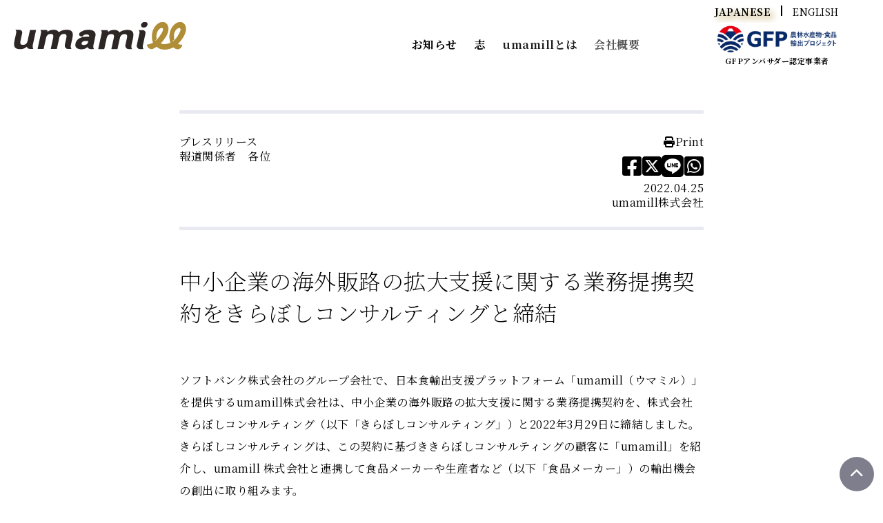

--- FILE ---
content_type: text/html
request_url: https://information.umamill.jp/news/029.html
body_size: 6327
content:
<!doctype html>
<html lang="ja">
<head>
<meta charset="utf-8">
<meta name="robots" content="index,follow" />
<meta name="viewport" content="width=device-width, initial-scale=1">
<meta name="copyright" content="Copyright 2019 umamill Corp.">
<!--favicon / apple icon-->
<link rel="icon" type="image/ico" href="/assets/img/common/logo/favicon.ico">
<link rel="apple-touch-icon-precomposed" href="https://information.umamill.jp/assets/img/common/logo/apple-touch-icon.png">
<!--style and js-->
<link rel="preconnect" href="https://fonts.googleapis.com">
<link rel="preconnect" href="https://fonts.gstatic.com" crossorigin>
<link href="https://fonts.googleapis.com/css2?family=Lato:ital,wght@0,100;0,400;0,700;1,400;1,700&family=Noto+Serif+JP:wght@200;400;700&display=swap" rel="stylesheet">
<!-- <link rel="stylesheet" href="https://use.fontawesome.com/releases/v5.8.2/css/all.css" integrity="sha384-oS3vJWv+0UjzBfQzYUhtDYW+Pj2yciDJxpsK1OYPAYjqT085Qq/1cq5FLXAZQ7Ay" crossorigin="anonymous"> -->
<link rel="stylesheet" href="https://use.fontawesome.com/releases/v6.4.2/css/all.css" rel="stylesheet" crossorigin="anonymous">
<link rel="stylesheet" href="/assets/css/style.css">
<!-- Global site tag (gtag.js) - Google Analytics -->
<script defer src="https://www.googletagmanager.com/gtag/js?id=UA-179003521-2"></script>
<script>
    window.dataLayer = window.dataLayer || [];
    function gtag() {
        dataLayer.push(arguments); }
    gtag('js', new Date());

    gtag('config', 'UA-179003521-2');

</script>
<!-- Google tag (gtag.js) GA4 -->
<script async src="https://www.googletagmanager.com/gtag/js?id=G-43MCCS5N4D"></script>
<script>
    window.dataLayer = window.dataLayer || [];
    function gtag(){dataLayer.push(arguments);}
    gtag('js', new Date());

    gtag('config', 'G-43MCCS5N4D');
</script>
<!-- Google Tag Manager -->
<script>(function(w,d,s,l,i){w[l]=w[l]||[];w[l].push({'gtm.start':
            new Date().getTime(),event:'gtm.js'});var f=d.getElementsByTagName(s)[0],
        j=d.createElement(s),dl=l!='dataLayer'?'&l='+l:'';j.async=true;j.src=
        'https://www.googletagmanager.com/gtm.js?id='+i+dl;f.parentNode.insertBefore(j,f);
    })(window,document,'script','dataLayer','GTM-MMT432C');</script>
<!-- End Google Tag Manager -->
    <title>プレスリリース｜中小企業の海外販路の拡大支援に関する業務提携契約をきらぼしコンサルティングと締結</title>
    <meta name="description" content="ソフトバンク株式会社のグループ会社で、日本食輸出支援プラットフォーム「umamill（ウマミル）」を提供するumamill株式会社は、中小企業の海外販路の拡大支援に関する業務提携契約を、株式会社きらぼしコンサルティング（以下「きらぼしコンサルティング」）と2022年3月29日に締結しました。きらぼしコンサルティングは、この契約に基づききらぼしコンサルティングの顧客に「umamill」を紹介し、umamill 株式会社と連携して食品メーカーや生産者など（以下「食品メーカー」）の輸出機会の創出に取り組みます。">
    <meta name="keywords" content="umamill,プレスリリース,中小企業,海外販路,拡大支援,きらぼしコンサルティング">
    <!-- css -->
    <link rel="stylesheet" href="../assets/css/page/news.css">
    <!-- ogp -->
    <meta property="og:type" content="website" />
    <meta property="og:title" content="プレスリリース｜中小企業の海外販路の拡大支援に関する業務提携契約をきらぼしコンサルティングと締結" />
    <meta property="og:description" content="ソフトバンク株式会社のグループ会社で、日本食輸出支援プラットフォーム「umamill（ウマミル）」を提供するumamill株式会社は、中小企業の海外販路の拡大支援に関する業務提携契約を、株式会社きらぼしコンサルティング（以下「きらぼしコンサルティング」）と2022年3月29日に締結しました。きらぼしコンサルティングは、この契約に基づききらぼしコンサルティングの顧客に「umamill」を紹介し、umamill 株式会社と連携して食品メーカーや生産者など（以下「食品メーカー」）の輸出機会の創出に取り組みます。" />
    <meta property="og:image" content="https://information.umamill.jp/assets/img/page/press/029.jpg">
    <meta property="og:image:alt" content="umamill株式会社">
    <meta property="og:url" content="https://information.umamill.jp/news/029.html" />
    <meta property="og:site_name" content="プレスリリース｜中小企業の海外販路の拡大支援に関する業務提携契約をきらぼしコンサルティングと締結" />
    <!-- twitter card -->
    <meta name="twitter:card" content="summary" />
    <meta name="twitter:url" content="https://information.umamill.jp/news/029.html" />
    <meta name="twitter:title" content="プレスリリース｜中小企業の海外販路の拡大支援に関する業務提携契約をきらぼしコンサルティングと締結"/>
    <meta name="twitter:description" content="ソフトバンク株式会社のグループ会社で、日本食輸出支援プラットフォーム「umamill（ウマミル）」を提供するumamill株式会社は、中小企業の海外販路の拡大支援に関する業務提携契約を、株式会社きらぼしコンサルティング（以下「きらぼしコンサルティング」）と2022年3月29日に締結しました。きらぼしコンサルティングは、この契約に基づききらぼしコンサルティングの顧客に「umamill」を紹介し、umamill 株式会社と連携して食品メーカーや生産者など（以下「食品メーカー」）の輸出機会の創出に取り組みます。" />
    <meta name="twitter:image:src" content="https://information.umamill.jp/assets/img/page/press/029.jpg" />
    <link rel="canonical" href="https://information.umamill.jp/news/029.html">
</head>

<body id="jp" class="lower-page header-top">
<!-- Google Tag Manager (noscript) -->
<noscript><iframe src="https://www.googletagmanager.com/ns.html?id=GTM-MMT432C" height="0" width="0" style="display:none;visibility:hidden"></iframe></noscript>
<!-- End Google Tag Manager (noscript) -->
    
    <!-- Header -->
    <div class="header-wrap">

    <!-- Main Header -->
    <header class="main-head">
        <!-- Wrap -->
        <div class="wrap head-wrap">
            <div class="logo">
    <h1 class="logo-img">
        <a href="/">umamill（ウマミル）｜日本食をもっともっと世界へ！</a>
    </h1>
</div>

            <!-- Action Bar -->
            <div class="action-bar">
                <div class="action-bar-wrap">
                    <!-- Header Navigation -->
                    <nav class="navi pc-only">
    <ul>
        <li><a href="/news_all/">お知らせ</a></li>
        <li><a href="/#top-philosophy">志</a></li>
        <li><a href="/#top-about">umamillとは</a></li>
        <li><a href="/#top-company">会社概要</a></li>
    </ul>
</nav>
                    <!-- /Header Navigation -->

                    <div id="absolute-box">
                        <!-- Header Language -->
                        <!-- Header Language old -->
<!--{*<div class="language">
    <div class="selected-language">
        J<span>a</span>p<span>anese</span>
    </div>
    <div class="language-option">
        <ul>
            <li><a href="/">J<span>a</span>p<span>anese</span></a></li>
            <li><a href="/en/">En<span>glish</span></a></li>
        </ul>
    </div>
</div>*}-->
<!-- /Header Language old -->

<div id="language">
    <ul>
        <li class="en"><a class="active" href="/"><span class="forPC">JAPANESE</span><span class="forSP">JP</span></a></li>
        <li class="en"><a href="/en/"><span class="forPC">ENGLISH</span><span class="forSP">EN</span></a></li>
    </ul>
    <div id="spMenu" class="forSP">
        <span></span>
        <span></span>
        <span></span>
    </div>
</div>
                        <!-- Header Language -->

                        <!-- Header GFP -->
                        <div class="head_gfp forPC">
                            <img src="../assets/img/common/logo/gfp.png" alt="GFP農林水産物・食品輸出プロジェクト">
                            <p>GFPアンバサダー認定事業者</p>
                        </div>
                        <!-- /Header GFP -->
                    </div>

                    <!-- Button Navigation (only for SP) -->
                    <a href="javascript:" class="navi-sp sp-only">
                        <span></span>
                        <span></span>
                        <span></span>
                    </a>
                    <!-- /Button Navigation (only for SP) -->

                    <!-- Modal Navigation (only for SP) -->
                    <div class="sp-modal sp-only">
    <div class="modal-overlay"></div>
    <div class="modal-content">
        <div class="modal-content-wrapper">
            <!-- Navigation SP modal -->
            <nav class="head-navi">
                <ul>
                    <li><a href="/news_all/">お知らせ</a></li>
                    <li><a href="/#top-philosophy">志</a></li>
                    <li><a href="/#top-about">umamillとは</a></li>
                    <li><a href="/#top-company">会社概要</a></li>

                </ul>
            </nav>
            <!-- /Navigation SP modal -->

            <!-- register SP modal -->
            <nav class="register-navi">
                <p class="register-label">日本の生産者/メーカーの方はこちら</p>
                <ul>
                    <li><a href="https://www.umamill.jp/Registration?tab=tab2">出展希望</a></li>
                    <li><a href="https://www.umamill.jp/MeritPage">商品出展のメリット</a></li>
                    <li><a href="https://www.umamill.jp/PromoFirstexport/">初回輸出成約保証型プロモーション</a></li>
                </ul>
            </nav>
            <!-- /register SP modal -->

            <!-- register SP modal -->
            <nav class="register-navi">
                <p class="register-label">世界のバイヤーの方はこちら</p>
                <ul>
                    <li><a href="https://www.umamill.jp/Registration?tab=tab1">サンプル注文希望</a></li>
                    <li><a href="https://www.umamill.jp/AboutUmamillPage">umamillご利用のメリット</a></li>
                    <li><a href="/shipping_schedule/">輸出入スケジュール</a></li>
                </ul>
            </nav>
            <!-- /register SP modal -->

            <!-- Language SP modal -->
            <!--{*<nav class="language-navi">
                <p class="language-label">Language</p>
                <ul>
                    <li class="active"><a href="/ja/index.html">Japanese</a></li>
                    <li class=""><a href="/en/index.html">English</a></li>
                </ul>
            </nav>*}-->
            <!-- /Language SP modal -->
        </div>
    </div>
</div>

                    <!-- /Modal Navigation (only for SP) -->
                </div>
            </div>
            <!-- /Action Bar -->
        </div>
        <!-- /Wrap -->
    </header>
    <!-- /Main Header -->
</div>
    <!-- /Header -->

    <div class="main">
        <!-- press head -->
        <div class="press-head section-wrapper width-md">
            <p class="press-head-text">
                プレスリリース<br class="">
                報道関係者　各位
            </p>
            <div class="press-head-r">
                <div>
                    <p class="forPC print">
                        <a href="javascript:void(0);" onclick="window.print();">
                            <i class="fas fa-print"></i><span>Print</span>
                        </a>
                    </p>
                    <ul class="">
                        <li class="">
                            <a href="http://www.facebook.com/share.php?u=https://information.umamill.jp/news/029.html" target="_blank">
                                <i class="fab fa-facebook-square"></i>
                            </a>
                        </li>
                        <li class="">
                            <a href="https://twitter.com/share?url=https://information.umamill.jp/news/029.html" target="_blank">
                                <i class="fab fa-square-x-twitter"></i>
                            </a>
                        </li>
                        <li class="">
                            <a href="https://social-plugins.line.me/lineit/share?url=https://information.umamill.jp/news/029.html" target="_blank">
                                <i class="fab fa-line"></i>
                            </a>
                        </li>
                        <li class="">
                            <a href="whatsapp://send?url=https://information.umamill.jp/news/029.html" target="_blank">
                                <i class="fab fa-whatsapp-square"></i>
                            </a>
                        </li>
                    </ul>
                </div>
                <p class="press-date">
                    <span class="press-head-date">2022.04.25</span><br>
                    umamill株式会社
                </p>
            </div>
        </div>
        <!-- /press head -->

        <!-- press content -->
        <div class="press-main section-wrapper width-md">
            <div class="press-title">
                <h2>
                    中小企業の海外販路の拡大支援に関する業務提携契約をきらぼしコンサルティングと締結
                </h2>
            </div>

            <div class="press-content">
                <p>
                    ソフトバンク株式会社のグループ会社で、日本食輸出支援プラットフォーム「umamill（ウマミル）」を提供するumamill株式会社は、中小企業の海外販路の拡大支援に関する業務提携契約を、株式会社きらぼしコンサルティング（以下「きらぼしコンサルティング」）と2022年3月29日に締結しました。きらぼしコンサルティングは、この契約に基づききらぼしコンサルティングの顧客に「umamill」を紹介し、umamill 株式会社と連携して食品メーカーや生産者など（以下「食品メーカー」）の輸出機会の創出に取り組みます。
                </p>
                <p>
                    海外では日本食の需要が高まり、きらぼしコンサルティングの顧客を含む日本の多くの食品メーカーが輸出に興味を持つ一方、食品の輸出に必要な知見や人材、費用などの課題により、輸出への取り組みをちゅうちょする中小規模の食品メーカーが多いのが現状です。umamill株式会社ときらぼしコンサルティングは、食品の輸出における法律面の確認や必要な手続き、商談、商品輸送の代行、商品ごとの需要調査、販路開拓の支援を行う「umamill」を有効に活用していただくことで、食品メーカーが抱える輸出における課題を解決することを目指します。
                </p>
                <p>
                    なお、きらぼしコンサルティングは今後、きらぼしコンサルティングの顧客の食品メーカーを対象に、日本の食品に対する海外の需要動向や、「umamill」登録商品に対する海外の食品バイヤーによる評価、「umamill」の有効な活用方法などに関する情報提供を、umamill株式会社と連携して行う予定です。
                </p>
                <p class="press-sub-title mt-add">■「umamill」について</p>
                <p>
                    「umamill」は、海外の食品バイヤーに日本の食品メーカーのサンプル品を届けることで、日本の食品メーカーの輸出機会の創出と、海外の食品バイヤーの商品ラインアップの拡充を推進することを目的としたプラットフォームで、「日本の全ての食品メーカーが輸出に挑戦できる場をつくる」をコンセプトにしています。日本の食品メーカーは自社の商品情報や画像を「umamill」に無料で掲載することができ、海外の食品バイヤーは「umamill」で商品を購入する前に、各食品メーカーからサンプル品を無料で取り寄せる ことができます。海外への輸送とそれに関わる手続きなどはumamill株式会社が代行するため、日本の食品メーカーは国内のバイヤーとの取引と同様の手続きで商品を海外に輸出することが可能です。詳細は<a href="https://umamill.jp/MeritPage" target="_blank">こちら（https://umamill.jp/MeritPage）</a>をご覧ください。
                </p>
                <p class="press-caption">
                    ●SoftBankおよびソフトバンクの名称、ロゴは、日本国およびその他の国におけるソフトバンクグループ株式会社の登録商標または商標です。
                </p>
                <p class="press-caption">
                    ●その他、このプレスリリースに記載されている会社名および製品・サービス名などは、各社の登録商標または商標です。
                </p>
            </div>
        </div>
        <!-- /press content -->

        <!-- press logo -->
        <div class="press-logo section-wrapper width-md">
            <ul>
                <li>
                    <img src="../assets/img/page/press/029.jpg" alt="きらぼしコンサルティング" class="md">
                </li>
                <li>
                    <img src="../assets/img/common/logo/umamill_logo_v.svg" alt="umamill株式会社" class="umamill_v_logo">
                </li>
            </ul>
        </div>
        <!-- /press logo -->

        <!-- press cntact -->
        <div class="press-contact section-wrapper width-md">
            <a href="https://contact.umamill.jp/">
                ＜本件に関するお問い合わせ＞<br class="">
                umamill株式会社<br class="">
                Email: support＠umamill.jp
            </a>
            <span class="arrow">
                    <i class="far fa-envelope"></i>
            </span>
        </div>
        <!-- press cntact -->

    </div>

    <!-- Footer -->
    <footer class="main-foot">
    <!-- Wrap -->
    <div class="wrap">
        <!-- Footer Content -->
        <div class="footer-content">
            <div class="footer-logo">
                <a href="/"></a>
            </div>

            <!-- Footer Quick Action -->
            <div class="footer-quick-action">
                <!-- Footer Navigation -->
                <div class="footer-navi">
                    <p class="footer-navi-title">日本の生産者/メーカーの方はこちら</p>
                    <ul>
                        <li><a href="https://www.umamill.jp/Registration?tab=tab2">出展希望</a></li>
                        <li><a href="https://www.umamill.jp/MeritPage">商品出展のメリット</a></li>
                        <li><a href="https://www.umamill.jp/UmamillFeePage">ご利用料金</a></li>
                        <li><a href="https://www.umamill.jp/HowToUsePage">ご利用方法</a></li>
                        <!-- <li><a href="https://www.umamill.jp/PromoFirstexport/">初回輸出成約保証型プロモーション</a></li> -->
                        <li><a href="https://www.umamill.jp/AttendServicePage">海外WEB商談/アテンドサービス</a></li>
                        <li>&nbsp;</li>
                    </ul>
                </div>
                <!-- /Footer Navigation -->
            </div>
            <!-- /Footer Quick Action -->
            <div class="footer-quick-action">
                <!-- Footer Navigation -->
                <div class="footer-navi">
                    <p class="footer-navi-title">世界のバイヤーの方はこちら</p>
                    <ul>
                        <li><a href="https://www.umamill.jp/Registration?tab=tab1">サンプル注文希望</a></li>
                        <li><a href="https://www.umamill.jp/AboutUmamillPage">umamillご利用のメリット</a></li>
                        <!-- <li><a href="https://www.umamill.jp/ShippingSchedulePage">輸出入スケジュール</a></li> -->
                        <li><a href="https://www.umamill.jp/umamillConciergePage">コンシェルジュサービス</a></li>
                        <li>&nbsp;</li>
                    </ul>
                </div>
                <!-- /Footer Navigation -->
            </div>
            <!-- /Footer Quick Action -->
            <div class="footer-quick-action">
                <!-- Footer Navigation -->
                <div class="footer-navi">
                    <p class="footer-navi-title">About</p>
                    <ul>
                        <li><a href="/">運営会社</a></li>
                        <li><a href="https://www.umamill.jp/PrivacyPolicyPage">プライバシーポリシー</a></li>
                        <li><a href="/human_rights/">人権ポリシー</a></li>
                        <li><a href="https://www.umamill.jp/TermsOfServicePage">利用規約</a></li>
                        <li><a href="https://www.umamill.jp/FaqPage">よくある質問</a></li>
                        <li><a href="https://contact.umamill.jp/" target="_blank">資料のご請求</a></li>
                        <li><a href="https://contact.umamill.jp/" target="_blank">お問い合わせ</a></li>
                        <li>&nbsp;</li>
                    </ul>
                </div>
                <!-- /Footer Navigation -->
            </div>
            <!-- /Footer Quick Action -->
        </div>

        <!-- Copyright -->
        <div class="copyright">&copy;&nbsp;2019&nbsp;umamill&nbsp;Corp.</div>
        <!-- /Copyright -->

        <div id="page_top"><a href="#"><i class="fas fa-chevron-up"></i></a></div>
        <!-- / Footer Content -->
    </div>
    <!-- /Wrap -->
</footer>
    <!-- /Footer -->

    <!-- Load jQuery -->
    <script src='https://ajax.googleapis.com/ajax/libs/jquery/3.5.1/jquery.min.js'></script>

<!-- Load jQuery for Content Animation -->
<script src="https://cdnjs.cloudflare.com/ajax/libs/wow/1.1.2/wow.js"></script>

<!-- Load Common JS -->
<script src="/assets/js/common.js"></script>

<!-- Load jQuery for modify Googlemaps -->
<!-- <script src="../assets/js/map.js"></script> -->
<script>
    /* jQuery for Content Animation */
    new WOW().init();

    /* jQuery for Calling Google Maps */
    /*function initMap() {
        maps();
    }*/
</script>

<!-- Load jQuery for Googlemaps & APIkeys -->
<!--<script async defer src="https://maps.googleapis.com/maps/api/js?language=ja&key=#&callback=initMap"></script>-->
    <!-- /Load jQuery -->
    
</body>
</html>


--- FILE ---
content_type: text/css
request_url: https://information.umamill.jp/assets/css/style.css
body_size: 77316
content:
@charset "UTF-8";@-webkit-keyframes content-ani{0%,60%{opacity:0}to{opacity:1}}@keyframes content-ani{0%,60%{opacity:0}to{opacity:1}}@-webkit-keyframes come-in{to{opacity:1;-webkit-transform:translateY(0);transform:translateY(0)}}@keyframes come-in{to{opacity:1;-webkit-transform:translateY(0);transform:translateY(0)}}@-webkit-keyframes move-y{0%{-webkit-transform:translate(0,0);transform:translate(0,0)}to{-webkit-transform:translate(0,-200px);transform:translate(0,-200px)}}@keyframes move-y{0%{-webkit-transform:translate(0,0);transform:translate(0,0)}to{-webkit-transform:translate(0,-200px);transform:translate(0,-200px)}}@-webkit-keyframes move-x{0%{-webkit-transform:translate(0,0);transform:translate(0,0)}to{-webkit-transform:translate(-200px,0);transform:translate(-200px,0)}}@keyframes move-x{0%{-webkit-transform:translate(0,0);transform:translate(0,0)}to{-webkit-transform:translate(-200px,0);transform:translate(-200px,0)}}a,abbr,acronym,address,applet,article,aside,audio,b,big,blockquote,canvas,caption,center,cite,code,dd,del,details,dfn,div,dl,dt,em,embed,fieldset,figcaption,figure,footer,form,h1,h2,h3,h4,h5,h6,header,hgroup,html,i,iframe,ins,kbd,label,legend,li,mark,menu,nav,object,ol,output,p,pre,q,ruby,s,samp,section,small,span,strike,strong,sub,summary,sup,table,tbody,td,tfoot,th,thead,time,tr,tt,u,ul,var,video{margin:0;padding:0;border:0;font-size:100%;font-family:"Noto Serif JP",'Lato','Font Awesome 5 Free',sans-serif;vertical-align:baseline}body{margin:0;vertical-align:baseline;line-height:1;font:12px "Noto Serif JP","Lato","Font Awesome 5 Free",sans-serif;color:#000;-webkit-font-smoothing:antialiased;letter-spacing:.5px}body,button,img{border:0;padding:0}img{margin:0;font-size:100%;font-family:"Noto Serif JP",'Lato','Font Awesome 5 Free',sans-serif}article,aside,details,figcaption,figure,footer,header,hgroup,menu,nav,section{display:block}ol,ul{list-style:none}blockquote,q{quotes:none}blockquote:after,blockquote:before,q:after,q:before{content:none}table{border-collapse:collapse;border-spacing:0}button{background-color:transparent;cursor:pointer;outline:0;-webkit-appearance:none;-moz-appearance:none;appearance:none}.main-foot{background:#292a41;-webkit-box-sizing:border-box;box-sizing:border-box;padding:60px 24px}@media only screen and (max-width:1000px){.main-foot{padding:0 5% 30px}}.main-foot .footer-content{display:-webkit-box;display:-ms-flexbox;display:flex;-webkit-box-orient:horizontal;-webkit-box-direction:normal;-ms-flex-direction:row;flex-direction:row;-webkit-box-pack:justify;-ms-flex-pack:justify;justify-content:space-between;-webkit-box-align:start;-ms-flex-align:start;align-items:flex-start;gap:24px}.main-foot .footer-content .footer-quick-action:after,.main-foot .footer-content:after,.main-head .head-wrap:after{content:"";clear:both;height:0;display:block;visibility:hidden}@media only screen and (max-width:1000px){.main-foot .footer-content{-webkit-box-orient:vertical;-webkit-box-direction:normal;-ms-flex-direction:column;flex-direction:column}.main-foot .footer-content .footer-logo{width:auto;padding:24px 0 0}}.main-foot .footer-content .footer-logo a{display:inline-block;*display:inline;zoom:1;background:url(../../assets/img/common/logo/umamill_logo_h_wh.svg) 0 0 no-repeat;background-size:200px 42px;height:45px;text-indent:-9999px;width:200px}@media only screen and (max-width:1000px){.main-foot .footer-content .footer-logo a{background:url(../../assets/img/common/logo/umamill_logo_h_wh.svg) 0 0 no-repeat;background-size:150px 32px;height:32px;width:150px}}@media only screen and (max-width:1000px){.main-foot .footer-content .footer-quick-action{width:100%}}.main-foot .footer-content .footer-quick-action>div{-webkit-box-sizing:border-box;box-sizing:border-box}.main-foot .footer-content .footer-quick-action ul li:first-child{margin-top:0}.main-foot .footer-content .footer-quick-action ul li a{color:#fff;display:inline-block;position:relative;zoom:1}@media only screen and (max-width:1000px){.main-foot .footer-content .footer-quick-action ul li a{padding-bottom:0}}.main-foot .footer-content .footer-quick-action ul li a:hover::after{width:100%}@media only screen and (max-width:1000px){.main-foot .footer-content .footer-quick-action ul li a:hover::after{width:0}.main-foot .footer-content .footer-quick-action .footer-navi{padding-top:0;width:auto}}.main-foot .footer-content .footer-quick-action .footer-navi .footer-navi-title{font-size:1.2em;color:#fff;padding-bottom:5px;border-bottom:1px solid #fff}@media only screen and (max-width:1000px){.main-foot .footer-content .footer-quick-action .footer-navi .footer-navi-title{border-bottom:none;margin-bottom:8px}}.main-foot .footer-content .footer-quick-action .footer-navi ul{display:-webkit-box;display:-ms-flexbox;display:flex;-ms-flex-wrap:wrap;flex-wrap:wrap;-webkit-box-orient:vertical;-webkit-box-direction:normal;-ms-flex-direction:column;flex-direction:column;-webkit-box-align:start;-ms-flex-align:start;align-items:flex-start;-webkit-box-pack:start;-ms-flex-pack:start;justify-content:flex-start;gap:24px;margin:24px}@media only screen and (max-width:1000px){.main-foot .footer-content .footer-quick-action .footer-navi ul{-webkit-box-orient:horizontal;-webkit-box-direction:normal;-ms-flex-direction:row;flex-direction:row;-webkit-box-align:normal;-ms-flex-align:normal;align-items:normal;gap:0;border-top:1px solid #fff;border-left:1px solid #fff;border-bottom:1px solid #fff;margin:0}.main-foot .footer-content .footer-quick-action .footer-navi ul:first-child{border-bottom:none}}.main-foot .footer-content .footer-quick-action .footer-navi ul li{font-size:1.1em}@media only screen and (max-width:1000px){.main-foot .footer-content .footer-quick-action .footer-navi ul li{width:50%;border-right:1px solid #fff;border-bottom:1px solid #fff;-webkit-box-pack:center;-ms-flex-pack:center;justify-content:center;-webkit-box-align:center;-ms-flex-align:center;align-items:center;-webkit-box-sizing:border-box;box-sizing:border-box}.main-foot .footer-content .footer-quick-action .footer-navi ul li:last-child,.main-foot .footer-content .footer-quick-action .footer-navi ul li:nth-last-child(2){border-bottom:none}.main-foot .footer-content .footer-quick-action .footer-navi ul li a{width:100%;height:100%;padding:1em .8em;-webkit-box-sizing:border-box;box-sizing:border-box;display:-webkit-box;display:-ms-flexbox;display:flex;-webkit-box-pack:center;-ms-flex-pack:center;justify-content:center;-webkit-box-align:center;-ms-flex-align:center;align-items:center;text-align:center}}.main-foot .footer-content .footer-quick-action .footer-language{padding-top:24px;padding-left:100px;width:200px}@media only screen and (max-width:1000px){.main-foot .footer-content .footer-quick-action .footer-language{padding-top:12px;padding-left:24px;width:auto}}.main-foot .footer-content .footer-quick-action .footer-language .language-label{font-size:16px;font-weight:700;margin-bottom:24px}@media only screen and (max-width:1000px){.main-foot .footer-content .footer-quick-action .footer-language .language-label{font-size:11px;margin-bottom:12px}}.main-foot .footer-content .footer-quick-action .footer-language li{font-size:14px;margin-top:10px}@media only screen and (max-width:1000px){.main-foot .footer-content .footer-quick-action .footer-language li{font-size:11px}}.main-foot .footer-content .footer-social{float:right;font-size:0;text-align:left;padding-top:24px}@media only screen and (max-width:1000px){.main-foot .footer-content .footer-social{display:none;padding-top:12px}}.main-foot .footer-content .footer-social .social-label,.main-foot .footer-content .footer-social .social-list{display:inline-block;vertical-align:middle}@media only screen and (max-width:1000px){.main-foot .footer-content .footer-social .social-label,.main-foot .footer-content .footer-social .social-list{display:block}}.main-foot .footer-content .footer-social .social-label{font-size:16px;font-weight:700;margin-right:20px}@media only screen and (max-width:1000px){.main-foot .footer-content .footer-social .social-label{font-size:11px;margin:0 0 10px 4px}}.main-foot .footer-content .footer-social .social-list,.main-head .action-bar .navi ul{font-size:0}.main-foot .footer-content .footer-social .social-list li{display:inline-block;*display:inline;zoom:1;vertical-align:middle}.main-foot .footer-content .footer-social .social-list li a{-webkit-box-sizing:border-box;box-sizing:border-box;display:block;height:30px;text-indent:-9999px;width:30px}@media only screen and (max-width:1000px){.main-foot .footer-content .footer-social .social-list li a{height:20px;width:20px}}.main-foot .footer-content .footer-social .social-list li.social-facebook a{background:url(../../assets/img/common/ico-fb3.png) 40% 40% no-repeat;background-size:40px 40px}@media only screen and (max-width:1000px){.main-foot .footer-content .footer-social .social-list li.social-facebook a{background:url(../../assets/img/common/ico-fb3.png) 40% 40% no-repeat;background-size:14px 14px}}.main-foot .footer-content .footer-social .social-list li.social-instagram a{background:url(../../assets/img/common/ico-ig3.png) 40% 40% no-repeat;background-size:40px 40px}@media only screen and (max-width:1000px){.main-foot .footer-content .footer-social .social-list li.social-instagram a{background:url(../../assets/img/common/ico-ig3.png) 40% 40% no-repeat;background-size:14px 14px}}.main-foot .footer-content .footer-social .social-list li.social-twitter a{background:url(../../assets/img/common/ico-tw3.png) 40% 40% no-repeat;background-size:40px 40px}@media only screen and (max-width:1000px){.main-foot .footer-content .footer-social .social-list li.social-twitter a{background:url(../../assets/img/common/ico-tw3.png) 40% 40% no-repeat;background-size:14px 14px}}.main-foot .footer-content .footer-social .social-list li.social-youtube a{background:url(../../assets/img/common/ico-yt3.png) 40% 40% no-repeat;background-size:40px 40px}@media only screen and (max-width:1000px){.main-foot .footer-content .footer-social .social-list li.social-youtube a{background:url(../../assets/img/common/ico-yt3.png) 40% 40% no-repeat;background-size:14px 14px}}.main-foot .footer-content .footer-social .social-list li.social-linkdin a{background:url(../../assets/img/common/ico-lk3.png) 40% 40% no-repeat;background-size:40px 40px}@media only screen and (max-width:1000px){.main-foot .footer-content .footer-social .social-list li.social-linkdin a{background:url(../../assets/img/common/ico-lk3.png) 40% 40% no-repeat;background-size:14px 14px}}.main-foot .copyright{color:#fff;font-size:1.1em;text-align:right;margin-top:24px}@media only screen and (max-width:1000px){.main-foot .copyright{text-align:center}}.header-wrap{background-size:2200px auto;display:block;height:100px;width:100%}@media only screen and (max-width:1000px){.header-wrap{background-size:340px auto;display:block;height:50px;width:100%}}body.lower-page.header-animation .main-head,body.lower-page.header-animation .navi-sp{-webkit-transition:all .3s;transition:all .3s}body.lower-page.header-unanimation .main-head,body.lower-page.header-unanimation .navi-sp{-webkit-transition:all 0s;transition:all 0s}body.lower-page.header-top .main-head,body.lower-page.header-top .navi-sp{position:absolute}body.lower-page.header-top .main-head{top:0;z-index:100}body.lower-page.header-top .navi-sp{top:9px;z-index:160}body.lower-page.header-fixed .main-head,body.lower-page.header-fixed .navi-sp{position:fixed}body.lower-page.header-fixed .main-head{top:0;z-index:100}body.lower-page.header-fixed .navi-sp{top:9px;z-index:160}body.lower-page.header-unfixed .main-head,body.lower-page.header-unfixed .navi-sp{position:fixed}.main-head,body.lower-page.header-unfixed .main-head{top:-100px;z-index:100}@media only screen and (max-width:1000px){body.lower-page.header-unfixed .main-head{position:fixed;top:-50px;z-index:160}}body.lower-page.header-unfixed .navi-sp{top:-41px;z-index:160}.main-head{background:#fff;background:-webkit-gradient(linear,left top,right top,from(#fff),to(#fff));background:-webkit-linear-gradient(left,#fff,#fff);background:linear-gradient(to right,#fff,#fff);-webkit-box-sizing:border-box;box-sizing:border-box;height:100px;left:0;padding:0;position:fixed;right:0;top:0}@media only screen and (max-width:1000px){.main-head{height:50px;padding:8px 0}}.main-head .head-wrap{display:-webkit-box;display:-ms-flexbox;display:flex;-webkit-box-orient:horizontal;-webkit-box-direction:normal;-ms-flex-direction:row;flex-direction:row;-webkit-box-pack:justify;-ms-flex-pack:justify;justify-content:space-between;-webkit-box-align:center;-ms-flex-align:center;align-items:center;padding:24px 0 12px}@media only screen and (max-width:1000px){.main-head .head-wrap{-webkit-box-sizing:border-box;box-sizing:border-box;padding:0 8px;width:100%}}.main-head .logo .logo-img a{background:url(../../assets/img/common/logo/main_logo.svg) 50% 50% no-repeat;background-size:250px 40.5px;display:block;height:40.5px;text-indent:-9999px;width:250px}@media only screen and (max-width:1000px){.main-head .logo .logo-img a{background-size:125px 20px;width:125px}}.main-head .logo .logo-img a:hover{opacity:.6}.main-head .action-bar{display:-webkit-box;display:-ms-flexbox;display:flex;-webkit-box-pack:center;-ms-flex-pack:center;justify-content:center;padding-top:24px}@media only screen and (max-width:1000px){.main-head .action-bar{padding-top:0}}.main-head .action-bar .action-bar-wrap:after{content:"";clear:both;height:0;display:block;visibility:hidden}@media only screen and (max-width:1000px){.main-head .action-bar .action-bar-wrap{padding-right:0}}.main-head .action-bar .language,.main-head .action-bar .navi,.main-head .action-bar .register{float:left;font-weight:700}.main-head .action-bar .navi{margin-right:6px}.main-head .action-bar .navi ul li{display:inline-block;font-size:16px;margin:0 12px;opacity:0}.main-head .action-bar .navi ul li a{height:32px;position:relative;text-decoration:none}.main-head .action-bar .navi ul li a:hover{color:#af8c37}.main-head .action-bar .navi ul li a::after{background:#af8c37;bottom:0;content:" ";display:block;height:2px;left:50%;position:absolute;-webkit-transform:translateX(-50%);transform:translateX(-50%);width:0;-webkit-transition:width .3s ease;transition:width .3s ease}.main-head .action-bar .navi ul li a:hover::after{width:100%}.main-head .action-bar .language{cursor:pointer;padding-bottom:8px;margin-left:12px;position:relative}@media only screen and (max-width:1000px){.main-head .action-bar .language{position:absolute;top:16px;right:55px;padding-bottom:0;padding-top:0}}.main-head .action-bar .language.show .language-option,.main-head .action-bar .register.show .register-option{opacity:1;visibility:visible}.main-head .action-bar .language .language-option ul li a,.main-head .action-bar .language .selected-language,.main-head .action-bar .navi ul li a{-webkit-box-align:center;-ms-flex-align:center;align-items:center;display:-webkit-box;display:-ms-flexbox;display:flex;-webkit-box-pack:center;-ms-flex-pack:center;justify-content:center;color:#000;letter-spacing:.5px}.main-head .action-bar .language .language-option ul li a,.main-head .action-bar .language .selected-language{-webkit-box-sizing:border-box;box-sizing:border-box;font-size:14px}@media only screen and (max-width:1000px){.main-head .action-bar .language .language-option ul li a,.main-head .action-bar .language .selected-language{font-size:11px}}.main-head .action-bar .language .selected-language{height:32px;padding-right:10px;position:relative;width:110px}@media only screen and (max-width:1000px){.main-head .action-bar .language .selected-language{padding-right:25px;height:25px;width:auto}}.main-head .action-bar .language .selected-language::after,.main-head .action-bar .language .selected-language::before{background:#000;content:" ";display:block;height:1px;position:absolute;top:50%;width:6px}@media only screen and (max-width:1000px){.main-head .action-bar .language .selected-language::after,.main-head .action-bar .language .selected-language::before{width:5px}}.main-head .action-bar .language .selected-language::before{right:14px;-webkit-transform:rotate(45deg);transform:rotate(45deg)}@media only screen and (max-width:1000px){.main-head .action-bar .language .selected-language::before{right:13px}}.main-head .action-bar .language .selected-language::after{right:10px;-webkit-transform:rotate(-45deg);transform:rotate(-45deg)}@media only screen and (max-width:1000px){.main-head .action-bar .language .selected-language::after{right:10px}}.main-head .action-bar .language .language-option{-webkit-box-sizing:border-box;box-sizing:border-box;top:40px;left:50%;opacity:0;overflow:hidden;position:absolute;-webkit-transform:translateX(-50%);transform:translateX(-50%);-webkit-transition:all .3s ease;transition:all .3s ease;visibility:hidden}@media only screen and (max-width:1000px){.main-head .action-bar .language .language-option{top:34px;left:45%}}.main-head .action-bar .language .language-option ul,.main-head .action-bar .register .register-option ul{border:1px solid #000}.main-head .action-bar .language .language-option ul li a{background:#fff;padding:5px;-webkit-transition:color .3s ease;transition:color .3s ease;width:110px}@media only screen and (max-width:1000px){.main-head .action-bar .language .language-option ul li a{width:80px}}.main-head .action-bar .language .language-option ul li a:hover,.main-head .action-bar .language .language-option ul li.active a{color:#af8c37;opacity:1}@media only screen and (max-width:1000px){.main-head .action-bar .language .language-option ul li a:hover{color:#000}}.main-head .action-bar .register{cursor:pointer;padding-bottom:8px;margin-left:12px;position:relative}@media only screen and (max-width:1000px){.main-head .action-bar .register{padding-bottom:0;padding-top:8px;display:none}}.main-head .action-bar .register .register-option ul li a,.main-head .action-bar .register .selected-register{-webkit-box-align:center;-ms-flex-align:center;align-items:center;display:-webkit-box;display:-ms-flexbox;display:flex;-webkit-box-pack:center;-ms-flex-pack:center;justify-content:center;-webkit-box-sizing:border-box;box-sizing:border-box;color:#000;font-size:14px;letter-spacing:.5px}@media only screen and (max-width:1000px){.main-head .action-bar .register .register-option ul li a,.main-head .action-bar .register .selected-register{font-size:11px;text-transform:uppercase}.main-head .action-bar .register .register-option ul li a span,.main-head .action-bar .register .selected-register span{display:none}}.main-head .action-bar .register .selected-register{border-radius:16px;height:32px;padding-right:10px;position:relative;width:160px;border:1px solid #000}.main-head .action-bar .register .selected-register::after,.main-head .action-bar .register .selected-register::before{background:#000;content:" ";display:block;height:1px;position:absolute;top:50%;width:6px}@media only screen and (max-width:1000px){.main-head .action-bar .register .selected-register::after,.main-head .action-bar .register .selected-register::before{width:5px}}.main-head .action-bar .register .selected-register::before{right:14px;-webkit-transform:rotate(45deg);transform:rotate(45deg)}@media only screen and (max-width:1000px){.main-head .action-bar .register .selected-register::before{right:13px}}.main-head .action-bar .register .selected-register::after{right:10px;-webkit-transform:rotate(-45deg);transform:rotate(-45deg)}@media only screen and (max-width:1000px){.main-head .action-bar .register .selected-register::after{right:10px}}.main-head .action-bar .register .register-option{-webkit-box-sizing:border-box;box-sizing:border-box;top:40px;left:50%;opacity:0;overflow:hidden;position:absolute;-webkit-transform:translateX(-50%);transform:translateX(-50%);-webkit-transition:all .3s ease;transition:all .3s ease;visibility:hidden}@media only screen and (max-width:1000px){.main-head .action-bar .register .register-option{top:34px}}.main-head .action-bar .register .register-option ul li{border-top:1px solid #000}.main-head .action-bar .register .register-option ul li:first-child{border-top:0}.main-head .action-bar .register .register-option ul li a{background:rgba(255,255,255,.4);padding:5px;-webkit-transition:color .3s ease;transition:color .3s ease;width:120px}.main-head .action-bar .register .register-option ul li a:hover,.main-head .action-bar .register .register-option ul li.active a{color:#bf913a}@media only screen and (max-width:1000px){.main-head .action-bar .register .register-option ul li a:hover{color:#000}}.main-head .action-bar .navi-sp{height:18px;padding:10px;position:fixed;right:5px;top:9px;z-index:160}.main-head .action-bar .navi-sp span{background:#000;display:block;height:2px;margin-top:6px;-webkit-transition:all .4s ease;transition:all .4s ease;width:25px}.main-head .action-bar .navi-sp span:first-child,.sp-modal .modal-content .head-navi li:first-child{margin-top:0}.main-head .action-bar .navi-sp.close span:nth-child(1){-webkit-transform:translateY(9px) rotate(-45deg);transform:translateY(9px) rotate(-45deg)}.main-head .action-bar .navi-sp.close span:nth-child(3){-webkit-transform:translateY(1px) rotate(45deg);transform:translateY(1px) rotate(45deg)}.main-head .action-bar .navi-sp.close span:nth-child(2){display:none}.sp-modal{bottom:0;left:0;position:fixed;right:0;top:0;-webkit-transition:visibility .3s ease;transition:visibility .3s ease;visibility:hidden}.sp-modal.show{visibility:visible}.sp-modal .modal-overlay{bottom:0;left:0;position:absolute;right:0;top:0}.sp-modal .modal-content{background:#fff;-webkit-box-shadow:0 0 10px rgba(0,0,0,.7);box-shadow:0 0 10px rgba(0,0,0,.7);bottom:0;-webkit-box-sizing:border-box;box-sizing:border-box;padding:0 0 80px;position:absolute;right:0;top:0;-webkit-transition:all .2s ease;transition:all .2s ease;width:0;z-index:150;opacity:.9}.list-1 li,.sp-modal .modal-content.show{width:100%}.sp-modal .modal-content .modal-content-wrapper{display:block;min-width:105px;background:#f5f5f5;height:100vh;padding-top:50px}.sp-modal .modal-content .head-navi{padding-top:5px}.sp-modal .modal-content .head-navi li{font-size:16px;font-weight:700;margin-top:16px}.sp-modal .modal-content .head-navi li a,.sp-modal .modal-content .language-navi ul li a,.sp-modal .modal-content .register-navi ul li a{color:#000;display:block;padding:0 15px}.sp-modal .modal-content .language-navi,.sp-modal .modal-content .register-navi{margin-top:32px}.sp-modal .modal-content .language-navi .language-label,.sp-modal .modal-content .language-navi .register-label,.sp-modal .modal-content .register-navi .language-label,.sp-modal .modal-content .register-navi .register-label{font-size:16px;font-weight:700;margin-bottom:10px;padding:0 15px}@media only screen and (max-width:1000px){.sp-modal .modal-content .language-navi ul,.sp-modal .modal-content .register-navi ul{padding-left:16px}}.sp-modal .modal-content .language-navi ul li,.sp-modal .modal-content .register-navi ul li{font-size:16px;margin-top:8px}.sp-modal .modal-content .language-navi ul li.active a,.sp-modal .modal-content .register-navi ul li.active a{background:#efdb83}.sp-modal .modal-content .navi-social{background:#292a41;bottom:0;-webkit-box-sizing:border-box;box-sizing:border-box;color:#fff;height:76px;left:0;padding:5px 15px;position:absolute;right:0;min-width:105px}.sp-modal .modal-content .navi-social .social-label{font-size:14px;font-weight:700;margin-bottom:5px;padding-left:5px}.sp-modal .modal-content .navi-social ul{font-size:0}@media only screen and (max-width:1000px){.sp-modal .modal-content .navi-social ul{display:-webkit-box;display:-ms-flexbox;display:flex;-ms-flex-pack:distribute;justify-content:space-around;-webkit-box-align:center;-ms-flex-align:center;align-items:center}}.sp-modal .modal-content .navi-social ul li{display:inline-block;*display:inline;zoom:1;vertical-align:middle}.sp-modal .modal-content .navi-social ul li a{-webkit-box-sizing:border-box;box-sizing:border-box;display:block;height:40px;text-indent:-9999px;width:40px}.sp-modal .modal-content .navi-social ul li.social-facebook a{background:url(../../assets/img/common/ico-fb3.png) 40% 40% no-repeat;background-size:40px 40px}.sp-modal .modal-content .navi-social ul li.social-instagram a{background:url(../../assets/img/common/ico-ig3.png) 40% 40% no-repeat;background-size:40px 40px}.sp-modal .modal-content .navi-social ul li.social-twitter a{background:url(../../assets/img/common/ico-tw3.png) 40% 40% no-repeat;background-size:40px 40px}.sp-modal .modal-content .navi-social ul li.social-youtube a{background:url(../../assets/img/common/ico-yt3.png) 40% 40% no-repeat;background-size:40px 40px}.sp-modal .modal-content .navi-social ul li.social-linkdin a{background:url(../../assets/img/common/ico-lk3.png) 40% 40% no-repeat;background-size:40px 40px}#absolute-box{position:absolute;top:6px;right:5vw;z-index:9999}@media only screen and (max-width:1000px){#absolute-box{top:16px;right:60px}}#absolute-box .head_gfp img{max-width:180px;padding-top:6px}@media only screen and (max-width:1000px){#absolute-box .head_gfp img{display:none;visibility:hidden}}#absolute-box .head_gfp p{font-size:11px;font-weight:700;text-align:center}@media only screen and (max-width:1000px){#absolute-box .head_gfp p{display:none;visibility:hidden}}#language ul{display:-webkit-box;display:-ms-flexbox;display:flex}#language ul li:nth-child(2):before{content:"";display:inline-block;width:2px;height:15px;background-color:#000;margin:0 15px;color:#fff}#language ul li a{font-size:1.2em;display:inline-block;color:#000}#language ul li a.active{font-weight:700;text-shadow:5px 5px 10px #af8c37}.come-in{opacity:0;-webkit-transform:translateY(150px);transform:translateY(150px);-webkit-animation:come-in .8s ease forwards;animation:come-in .8s ease forwards}.already-visible{-webkit-transform:translateY(0);transform:translateY(0);opacity:1;-webkit-animation:none;animation:none}.main{-webkit-animation:content-ani .8s;animation:content-ani .8s;position:relative;z-index:50;overflow-x:hidden}.main .wow{visibility:hidden}.main>section{background:#fff;padding-bottom:40px;clear:both}@media only screen and (max-width:1000px){.main>section{padding-bottom:40px}}.main>section .title-area{font-size:20px;font-weight:700;text-align:center;padding:30px 0}@media only screen and (max-width:1000px){.main>section .title-area{font-size:18px;padding:24px 12px 10px}.main>section .title-area span{display:block}}.main>section .title-area p{padding:60px 0 12px;font-size:20px}@media only screen and (max-width:1000px){.main>section .title-area p{padding:30px 0 6px;font-size:16px}}.main>section .title-area-medium{font-size:20px;font-weight:700;text-align:center;padding:24px 0}@media only screen and (max-width:1000px){.main>section .title-area-medium{font-size:14px;padding:12px 6px}.main>section .title-area-medium span{display:block}}.main>section .title-area-small{font-size:20px;font-weight:700;text-align:left;padding:60px 0 0}@media only screen and (max-width:1000px){.main>section .title-area-small{font-size:14px;padding:24px 0 10px}.main>section .title-area-small span{display:block}}.main>section .title-area-center{font-size:20px;font-weight:700;text-align:left;padding:48px 10% 36px;margin:0}.main>section .title-area-center.mt48{margin-top:48px}@media only screen and (max-width:1000px){.main>section .title-area-center.mt48{margin-top:24px}}.main>section .title-area-center h2{margin-bottom:10px}.main>section .title-area-center h2 a,.main>section .title-area-center h3 a{text-decoration:underline}.main>section .title-area-center h3{font-weight:400}@media only screen and (max-width:1000px){.main>section .title-area-center{font-size:14px;padding:36px 5% 12px}.main>section .title-area-center span{display:block}}html{scroll-behavior:smooth}a,a:hover{text-decoration:none}a{cursor:pointer;color:#000}a:hover{-webkit-transition:opacity .3s ease;transition:opacity .3s ease;opacity:.6}@media only screen and (max-width:1000px){a:hover{opacity:1}}a[disabled]{cursor:default}a:visited{color:#000}img{vertical-align:text-bottom}.wrap{margin:0 auto;width:100%;max-width:1240px}[ng-cloak]{display:none}.pc-only{display:block}@media only screen and (max-width:1000px){.pc-only{display:none}}.sp-only{display:none}@media only screen and (max-width:1000px){.sp-only{display:block}}.section-wrapper{max-width:1180px;margin:120px auto;-webkit-box-sizing:border-box;box-sizing:border-box}@media only screen and (max-width:1000px){.section-wrapper{width:100%;margin:60px auto}}.section-wrapper .section-title{text-align:center;margin-bottom:24px}@media only screen and (max-width:1000px){.section-wrapper .section-title{margin-bottom:12px}}.section-wrapper .section-title h2{font-size:2em;font-weight:700;color:#000;display:inline-block;border-bottom:3px solid #af8c37;padding-bottom:5px}@media only screen and (max-width:1000px){.section-wrapper .section-title h2{font-size:1.7em}}.section-wrapper .section-contents{margin:60px auto;-webkit-box-sizing:border-box;box-sizing:border-box}@media only screen and (max-width:1000px){.section-wrapper .section-contents{margin:30px auto;padding:0 5%}}.main-banner{position:relative;height:300px}.main-banner img{display:block;width:100%;height:auto}@media only screen and (max-width:1000px){.main-banner img{height:100%;-o-object-fit:cover;object-fit:cover}}.main-banner .main-text{position:absolute;top:50%;left:50%;-webkit-transform:translate(-50%,-50%);transform:translate(-50%,-50%);margin:0;padding:0}@media only screen and (max-width:1000px){.main-banner .main-text{left:0;right:0;-webkit-transform:translate(0,0);transform:translate(0,0)}}.main-banner .main-text h1{font-size:2.5em;text-align:center}@media only screen and (max-width:1000px){.main-banner .main-text h1{font-size:2em}}.main-banner .main-text p{font-size:1.5em;font-weight:700;text-align:center;text-shadow:1px 2px 3px #707070}@media only screen and (max-width:1000px){.main-banner .main-text p{font-size:1em}}.list-1{-webkit-box-orient:vertical;-ms-flex-direction:column;flex-direction:column;-ms-flex-wrap:wrap;flex-wrap:wrap;-webkit-box-align:start;-ms-flex-align:start;align-items:flex-start;gap:40px}.list-1 li img{width:100%;-o-object-fit:contain;object-fit:contain}.list-1,.list-3,.list-3 li{display:-webkit-box;display:-ms-flexbox;display:flex;-webkit-box-direction:normal}.list-3{-webkit-box-orient:horizontal;-ms-flex-direction:row;flex-direction:row;-ms-flex-wrap:wrap;flex-wrap:wrap;-webkit-box-pack:justify;-ms-flex-pack:justify;justify-content:space-between;-webkit-box-align:start;-ms-flex-align:start;align-items:flex-start;gap:24px 2%}@media only screen and (max-width:1000px){.list-3{-webkit-box-orient:vertical;-webkit-box-direction:normal;-ms-flex-direction:column;flex-direction:column;gap:24px 2%}}.list-3 li{-webkit-box-orient:vertical;-ms-flex-direction:column;flex-direction:column;width:calc(96%/3);-webkit-box-sizing:border-box;box-sizing:border-box}@media only screen and (max-width:1000px){.list-3 li{width:100%}}.list-3 li img{height:200px}.list-4,.list-4 li{display:-webkit-box;display:-ms-flexbox;display:flex;-webkit-box-direction:normal}.list-4{-webkit-box-orient:horizontal;-ms-flex-direction:row;flex-direction:row;-ms-flex-wrap:wrap;flex-wrap:wrap;-webkit-box-pack:justify;-ms-flex-pack:justify;justify-content:space-between;-webkit-box-align:center;-ms-flex-align:center;align-items:center;gap:6%}@media only screen and (max-width:1000px){.list-4{-webkit-box-orient:vertical;-webkit-box-direction:normal;-ms-flex-direction:column;flex-direction:column;gap:24px 6%}}.list-4 li{-webkit-box-orient:vertical;-ms-flex-direction:column;flex-direction:column;width:calc(82%/4);-webkit-box-sizing:border-box;box-sizing:border-box}@media only screen and (max-width:1000px){.list-4 li{width:100%}}.list-4 li .desc,.list-4 li .title{font-weight:700;letter-spacing:.4em;text-align:center;line-height:1.6}.list-4 li .title{font-size:1.5em;color:#000;margin:20px auto 10px}@media only screen and (max-width:1000px){.list-4 li .title{font-size:1.2em}}.list-4 li .desc{font-size:1.5em;color:#707070}@media only screen and (max-width:1000px){.list-4 li .desc{font-size:1.2em}}.list-3 li img,.list-4 li img{width:100%;display:block;-o-object-fit:contain;object-fit:contain}.column-1{margin:0 auto}.column-1 h3{font-size:1.5rem;font-weight:700;color:#000;text-align:center;margin:24px}@media only screen and (max-width:1000px){.column-1 h3{font-size:1.2rem}}.column-1 p,.column-2 h3{font-weight:700;color:#000}.column-1 p{font-size:1.2rem;line-height:1.6}@media only screen and (max-width:1000px){.column-1 p{font-size:1rem}}.banner-1,.column-2,.column-2 .desc ul{display:-webkit-box;display:-ms-flexbox;display:flex;-webkit-box-direction:normal;-webkit-box-pack:center;-ms-flex-pack:center;justify-content:center}.column-2{-ms-flex-wrap:wrap;flex-wrap:wrap;-webkit-box-orient:horizontal;-ms-flex-direction:row;flex-direction:row;-webkit-box-align:center;-ms-flex-align:center;align-items:center}.column-2 h3{font-size:2em;text-align:center;margin:24px}@media only screen and (max-width:1000px){.column-2 h3{font-size:1.7em}}.banner-1 h3,.column-2 p{font-size:1.5em;font-weight:700;color:#000;line-height:1.6}@media only screen and (max-width:1000px){.column-2 p{font-size:1.2em}}.column-2 img{width:100%;height:auto}.banner-1,.column-2 .desc ul{-webkit-box-orient:vertical;-ms-flex-direction:column;flex-direction:column}.column-2 .desc ul{-webkit-box-align:start;-ms-flex-align:start;align-items:flex-start;gap:6px}.banner-1{height:360px;-webkit-box-align:center;-ms-flex-align:center;align-items:center}.banner-1 h3{font-size:2em;color:#fff;text-align:center;margin:24px}@media only screen and (max-width:1000px){.banner-1 h3{font-size:1.7em}}.banner-1 p,.btn-viewmore a{font-size:1.5em;font-weight:700;text-align:center}.banner-1 p{color:#fff;line-height:1.6}@media only screen and (max-width:1000px){.banner-1 p{font-size:1.2em}}.btn-1{width:80%;text-align:center}@media only screen and (max-width:1000px){.btn-1{width:100%}}.btn-2{display:-webkit-box;display:-ms-flexbox;display:flex;-webkit-box-orient:horizontal;-webkit-box-direction:normal;-ms-flex-direction:row;flex-direction:row;-ms-flex-wrap:wrap;flex-wrap:wrap;-webkit-box-pack:justify;-ms-flex-pack:justify;justify-content:space-between;-webkit-box-align:center;-ms-flex-align:center;align-items:center;gap:4%}@media only screen and (max-width:1000px){.btn-2{-webkit-box-orient:vertical;-webkit-box-direction:normal;-ms-flex-direction:column;flex-direction:column;gap:24px}}.btn-2 button{width:calc((100% - 4%)/2)}@media only screen and (max-width:1000px){.btn-2 button{width:100%}}.bg-white-grey{background:#e9e9f2}.bg-img-beige{background:url(../img/common/material/sp-menu-bg.png) 50% 50%}.free-x{overflow:hidden;max-width:none!important}.section-divider{-webkit-box-shadow:0 3px 6px rgba(0,0,0,.05);box-shadow:0 3px 6px rgba(0,0,0,.05)}.width-sm{max-width:600px}.width-md{max-width:760px}.width-lg{max-width:990px}.caption{font-size:1em!important;font-weight:400!important}.center{margin:0 auto;text-align:center}.img-center{display:block;margin:0 auto}.left{text-align:left!important}.right{text-align:right}.forPC{display:block!important}.forSP{display:none!important}@media only screen and (max-width:1000px){.forPC{display:none!important}.forSP{display:block!important}}.btn-viewmore a{display:block;background:#fff;padding:1.5em;border:2px solid #000;border-radius:40px;text-decoration:none}@media only screen and (max-width:1000px){.btn-viewmore a{font-size:1.2em}}.btn-viewmore a:hover{border:2px solid #af8c37;color:#fff;background:#af8c37}.btn-service{-webkit-transition:all .3s;transition:all .3s;border:2px solid;border-radius:4px;margin:0 auto;min-width:280px}@media only screen and (max-width:1000px){.btn-service{max-width:280px;min-width:280px}}.btn-service a{display:-webkit-box;display:-ms-flexbox;display:flex;-webkit-box-pack:center;-ms-flex-pack:center;justify-content:center;-webkit-box-align:center;-ms-flex-align:center;align-items:center;-ms-flex-wrap:wrap;flex-wrap:wrap;gap:24px;background:#fff;font-size:1.8em;font-weight:700;padding:1.5em;text-align:center;text-decoration:none}@media only screen and (max-width:1000px){.btn-service a{font-size:1.5em;padding:.75em;gap:12px}}.btn-service a img{max-width:300px;display:inline-block}@media only screen and (max-width:1000px){.btn-service a img{max-width:200px}}.btn-fix-buttom{position:fixed;bottom:0;left:0;width:100%;padding:10px;text-align:center;background:rgba(255,255,255,.5);z-index:100;-webkit-transition:bottom .3s cubic-bezier(.77,0,.175,1);transition:bottom .3s cubic-bezier(.77,0,.175,1)}.btn-contact,.btn-fix-buttom a{-webkit-transition:all .3s;transition:all .3s;margin:0 auto}.btn-fix-buttom a{width:320px;font-size:1.5em;color:#fff;display:-webkit-box;display:-ms-flexbox;display:flex;-webkit-box-pack:center;-ms-flex-pack:center;justify-content:center;-webkit-box-align:center;-ms-flex-align:center;align-items:center;height:64px;line-height:1;-webkit-box-shadow:5px 5px 3px #737373;box-shadow:5px 5px 3px #737373;padding:0 30px;background-color:#af8d38;border-radius:50px;-webkit-box-sizing:border-box;box-sizing:border-box}@media only screen and (max-width:1000px){.btn-fix-buttom a{width:75%;font-size:1.2em;margin:0}}.btn-contact{border:2px solid;border-radius:4px;min-width:320px}@media only screen and (max-width:1000px){.btn-contact{max-width:320px;min-width:250px}}.btn-contact a{display:-webkit-box;display:-ms-flexbox;display:flex;-webkit-box-pack:center;-ms-flex-pack:center;justify-content:center;-webkit-box-align:center;-ms-flex-align:center;align-items:center;-ms-flex-wrap:wrap;flex-wrap:wrap;gap:24px;background:#fff;font-size:1.8em;font-weight:700;padding:1.5em;text-align:center;text-decoration:none}@media only screen and (max-width:1000px){.btn-contact a{font-size:1.5em;padding:.75em;gap:12px}}.btn-contact a img{max-width:120px;display:inline-block}@media only screen and (max-width:1000px){.btn-contact a img{max-width:80px}}#page_top,#page_top a{width:50px;height:50px;border-radius:50%}#page_top{position:fixed;right:1%;bottom:1%;background:#292a41;opacity:.6;z-index:9999}#page_top a{position:relative;display:block;line-height:50px;text-align:center;text-decoration:none}#page_top a i{font-size:20px;color:#fff;line-height:50px}.banner-move{-webkit-animation-name:move-y;animation-name:move-y;-webkit-animation-timing-function:ease-in-out;animation-timing-function:ease-in-out;-webkit-animation-iteration-count:infinite;animation-iteration-count:infinite;-webkit-animation-direction:alternate;animation-direction:alternate;-webkit-animation-duration:10s;animation-duration:10s}@media only screen and (max-width:1000px){.banner-move{-webkit-animation-name:none;animation-name:none}}
/*!
Animate.css - http://daneden.me/animate
Licensed under the MIT license

Copyright (c) 2013 Daniel Eden

Permission is hereby granted, free of charge, to any person obtaining a copy of this software and associated documentation files (the "Software"), to deal in the Software without restriction, including without limitation the rights to use, copy, modify, merge, publish, distribute, sublicense, and/or sell copies of the Software, and to permit persons to whom the Software is furnished to do so, subject to the following conditions:

The above copyright notice and this permission notice shall be included in all copies or substantial portions of the Software.

THE SOFTWARE IS PROVIDED "AS IS", WITHOUT WARRANTY OF ANY KIND, EXPRESS OR IMPLIED, INCLUDING BUT NOT LIMITED TO THE WARRANTIES OF MERCHANTABILITY, FITNESS FOR A PARTICULAR PURPOSE AND NONINFRINGEMENT. IN NO EVENT SHALL THE AUTHORS OR COPYRIGHT HOLDERS BE LIABLE FOR ANY CLAIM, DAMAGES OR OTHER LIABILITY, WHETHER IN AN ACTION OF CONTRACT, TORT OR OTHERWISE, ARISING FROM, OUT OF OR IN CONNECTION WITH THE SOFTWARE OR THE USE OR OTHER DEALINGS IN THE SOFTWARE.
*/
@-webkit-keyframes bounce{0%,20%,50%,80%,to{-webkit-transform:translateY(0);transform:translateY(0)}40%{-webkit-transform:translateY(-30px);transform:translateY(-30px)}60%{-webkit-transform:translateY(-15px);transform:translateY(-15px)}}@keyframes bounce{0%,20%,50%,80%,to{-webkit-transform:translateY(0);transform:translateY(0)}40%{-webkit-transform:translateY(-30px);transform:translateY(-30px)}60%{-webkit-transform:translateY(-15px);transform:translateY(-15px)}}@-webkit-keyframes flash{0%,50%,to{opacity:1}25%,75%{opacity:0}}@keyframes flash{0%,50%,to{opacity:1}25%,75%{opacity:0}}@-webkit-keyframes pulse{0%,to{-webkit-transform:scale(1);transform:scale(1)}50%{-webkit-transform:scale(1.1);transform:scale(1.1)}}@keyframes pulse{0%,to{-webkit-transform:scale(1);transform:scale(1)}50%{-webkit-transform:scale(1.1);transform:scale(1.1)}}@-webkit-keyframes shake{0%,to{-webkit-transform:translateX(0);transform:translateX(0)}10%,30%,50%,70%,90%{-webkit-transform:translateX(-10px);transform:translateX(-10px)}20%,40%,60%,80%{-webkit-transform:translateX(10px);transform:translateX(10px)}}@keyframes shake{0%,to{-webkit-transform:translateX(0);transform:translateX(0)}10%,30%,50%,70%,90%{-webkit-transform:translateX(-10px);transform:translateX(-10px)}20%,40%,60%,80%{-webkit-transform:translateX(10px);transform:translateX(10px)}}@-webkit-keyframes swing{20%{-webkit-transform:rotate(15deg);transform:rotate(15deg)}40%{-webkit-transform:rotate(-10deg);transform:rotate(-10deg)}60%{-webkit-transform:rotate(5deg);transform:rotate(5deg)}80%{-webkit-transform:rotate(-5deg);transform:rotate(-5deg)}to{-webkit-transform:rotate(0deg);transform:rotate(0deg)}}@keyframes swing{20%{-webkit-transform:rotate(15deg);transform:rotate(15deg)}40%{-webkit-transform:rotate(-10deg);transform:rotate(-10deg)}60%{-webkit-transform:rotate(5deg);transform:rotate(5deg)}80%{-webkit-transform:rotate(-5deg);transform:rotate(-5deg)}to{-webkit-transform:rotate(0deg);transform:rotate(0deg)}}@-webkit-keyframes tada{0%{-webkit-transform:scale(1);transform:scale(1)}10%,20%{-webkit-transform:scale(.9) rotate(-3deg);transform:scale(.9) rotate(-3deg)}30%,50%,70%,90%{-webkit-transform:scale(1.1) rotate(3deg);transform:scale(1.1) rotate(3deg)}40%,60%,80%{-webkit-transform:scale(1.1) rotate(-3deg);transform:scale(1.1) rotate(-3deg)}to{-webkit-transform:scale(1) rotate(0);transform:scale(1) rotate(0)}}@keyframes tada{0%{-webkit-transform:scale(1);transform:scale(1)}10%,20%{-webkit-transform:scale(.9) rotate(-3deg);transform:scale(.9) rotate(-3deg)}30%,50%,70%,90%{-webkit-transform:scale(1.1) rotate(3deg);transform:scale(1.1) rotate(3deg)}40%,60%,80%{-webkit-transform:scale(1.1) rotate(-3deg);transform:scale(1.1) rotate(-3deg)}to{-webkit-transform:scale(1) rotate(0);transform:scale(1) rotate(0)}}@-webkit-keyframes wobble{0%,to{-webkit-transform:translateX(0);transform:translateX(0)}15%{-webkit-transform:translateX(-25%) rotate(-5deg);transform:translateX(-25%) rotate(-5deg)}30%{-webkit-transform:translateX(20%) rotate(3deg);transform:translateX(20%) rotate(3deg)}45%{-webkit-transform:translateX(-15%) rotate(-3deg);transform:translateX(-15%) rotate(-3deg)}60%{-webkit-transform:translateX(10%) rotate(2deg);transform:translateX(10%) rotate(2deg)}75%{-webkit-transform:translateX(-5%) rotate(-1deg);transform:translateX(-5%) rotate(-1deg)}}@keyframes wobble{0%,to{-webkit-transform:translateX(0);transform:translateX(0)}15%{-webkit-transform:translateX(-25%) rotate(-5deg);transform:translateX(-25%) rotate(-5deg)}30%{-webkit-transform:translateX(20%) rotate(3deg);transform:translateX(20%) rotate(3deg)}45%{-webkit-transform:translateX(-15%) rotate(-3deg);transform:translateX(-15%) rotate(-3deg)}60%{-webkit-transform:translateX(10%) rotate(2deg);transform:translateX(10%) rotate(2deg)}75%{-webkit-transform:translateX(-5%) rotate(-1deg);transform:translateX(-5%) rotate(-1deg)}}@-webkit-keyframes bounceIn{0%{opacity:0;-webkit-transform:scale(.3);transform:scale(.3)}50%{opacity:1;-webkit-transform:scale(1.05);transform:scale(1.05)}70%{-webkit-transform:scale(.9);transform:scale(.9)}to{-webkit-transform:scale(1);transform:scale(1)}}@keyframes bounceIn{0%{opacity:0;-webkit-transform:scale(.3);transform:scale(.3)}50%{opacity:1;-webkit-transform:scale(1.05);transform:scale(1.05)}70%{-webkit-transform:scale(.9);transform:scale(.9)}to{-webkit-transform:scale(1);transform:scale(1)}}@-webkit-keyframes bounceInDown{0%{opacity:0;-webkit-transform:translateY(-2000px);transform:translateY(-2000px)}60%{opacity:1;-webkit-transform:translateY(30px);transform:translateY(30px)}80%{-webkit-transform:translateY(-10px);transform:translateY(-10px)}to{-webkit-transform:translateY(0);transform:translateY(0)}}@keyframes bounceInDown{0%{opacity:0;-webkit-transform:translateY(-2000px);transform:translateY(-2000px)}60%{opacity:1;-webkit-transform:translateY(30px);transform:translateY(30px)}80%{-webkit-transform:translateY(-10px);transform:translateY(-10px)}to{-webkit-transform:translateY(0);transform:translateY(0)}}@-webkit-keyframes bounceInLeft{0%{opacity:0;-webkit-transform:translateX(-2000px);transform:translateX(-2000px)}60%{opacity:1;-webkit-transform:translateX(30px);transform:translateX(30px)}80%{-webkit-transform:translateX(-10px);transform:translateX(-10px)}to{-webkit-transform:translateX(0);transform:translateX(0)}}@keyframes bounceInLeft{0%{opacity:0;-webkit-transform:translateX(-2000px);transform:translateX(-2000px)}60%{opacity:1;-webkit-transform:translateX(30px);transform:translateX(30px)}80%{-webkit-transform:translateX(-10px);transform:translateX(-10px)}to{-webkit-transform:translateX(0);transform:translateX(0)}}@-webkit-keyframes bounceInRight{0%{opacity:0;-webkit-transform:translateX(2000px);transform:translateX(2000px)}60%{opacity:1;-webkit-transform:translateX(-30px);transform:translateX(-30px)}80%{-webkit-transform:translateX(10px);transform:translateX(10px)}to{-webkit-transform:translateX(0);transform:translateX(0)}}@keyframes bounceInRight{0%{opacity:0;-webkit-transform:translateX(2000px);transform:translateX(2000px)}60%{opacity:1;-webkit-transform:translateX(-30px);transform:translateX(-30px)}80%{-webkit-transform:translateX(10px);transform:translateX(10px)}to{-webkit-transform:translateX(0);transform:translateX(0)}}@-webkit-keyframes bounceInUp{0%{opacity:0;-webkit-transform:translateY(2000px);transform:translateY(2000px)}60%{opacity:1;-webkit-transform:translateY(-30px);transform:translateY(-30px)}80%{-webkit-transform:translateY(10px);transform:translateY(10px)}to{-webkit-transform:translateY(0);transform:translateY(0)}}@keyframes bounceInUp{0%{opacity:0;-webkit-transform:translateY(2000px);transform:translateY(2000px)}60%{opacity:1;-webkit-transform:translateY(-30px);transform:translateY(-30px)}80%{-webkit-transform:translateY(10px);transform:translateY(10px)}to{-webkit-transform:translateY(0);transform:translateY(0)}}@-webkit-keyframes bounceOut{0%{-webkit-transform:scale(1);transform:scale(1)}25%{-webkit-transform:scale(.95);transform:scale(.95)}50%{opacity:1;-webkit-transform:scale(1.1);transform:scale(1.1)}to{opacity:0;-webkit-transform:scale(.3);transform:scale(.3)}}@keyframes bounceOut{0%{-webkit-transform:scale(1);transform:scale(1)}25%{-webkit-transform:scale(.95);transform:scale(.95)}50%{opacity:1;-webkit-transform:scale(1.1);transform:scale(1.1)}to{opacity:0;-webkit-transform:scale(.3);transform:scale(.3)}}@-webkit-keyframes bounceOutDown{0%{-webkit-transform:translateY(0);transform:translateY(0)}20%{opacity:1;-webkit-transform:translateY(-20px);transform:translateY(-20px)}to{opacity:0;-webkit-transform:translateY(2000px);transform:translateY(2000px)}}@keyframes bounceOutDown{0%{-webkit-transform:translateY(0);transform:translateY(0)}20%{opacity:1;-webkit-transform:translateY(-20px);transform:translateY(-20px)}to{opacity:0;-webkit-transform:translateY(2000px);transform:translateY(2000px)}}@-webkit-keyframes bounceOutLeft{0%{-webkit-transform:translateX(0);transform:translateX(0)}20%{opacity:1;-webkit-transform:translateX(20px);transform:translateX(20px)}to{opacity:0;-webkit-transform:translateX(-2000px);transform:translateX(-2000px)}}@keyframes bounceOutLeft{0%{-webkit-transform:translateX(0);transform:translateX(0)}20%{opacity:1;-webkit-transform:translateX(20px);transform:translateX(20px)}to{opacity:0;-webkit-transform:translateX(-2000px);transform:translateX(-2000px)}}@-webkit-keyframes bounceOutRight{0%{-webkit-transform:translateX(0);transform:translateX(0)}20%{opacity:1;-webkit-transform:translateX(-20px);transform:translateX(-20px)}to{opacity:0;-webkit-transform:translateX(2000px);transform:translateX(2000px)}}@keyframes bounceOutRight{0%{-webkit-transform:translateX(0);transform:translateX(0)}20%{opacity:1;-webkit-transform:translateX(-20px);transform:translateX(-20px)}to{opacity:0;-webkit-transform:translateX(2000px);transform:translateX(2000px)}}@-webkit-keyframes bounceOutUp{0%{-webkit-transform:translateY(0);transform:translateY(0)}20%{opacity:1;-webkit-transform:translateY(20px);transform:translateY(20px)}to{opacity:0;-webkit-transform:translateY(-2000px);transform:translateY(-2000px)}}@keyframes bounceOutUp{0%{-webkit-transform:translateY(0);transform:translateY(0)}20%{opacity:1;-webkit-transform:translateY(20px);transform:translateY(20px)}to{opacity:0;-webkit-transform:translateY(-2000px);transform:translateY(-2000px)}}@-webkit-keyframes fadeIn{0%{opacity:0}to{opacity:1}}@keyframes fadeIn{0%{opacity:0}to{opacity:1}}@-webkit-keyframes fadeInDown{0%{opacity:0;-webkit-transform:translateY(-20px);transform:translateY(-20px)}to{opacity:1;-webkit-transform:translateY(0);transform:translateY(0)}}@keyframes fadeInDown{0%{opacity:0;-webkit-transform:translateY(-20px);transform:translateY(-20px)}to{opacity:1;-webkit-transform:translateY(0);transform:translateY(0)}}@-webkit-keyframes fadeInDownBig{0%{opacity:0;-webkit-transform:translateY(-2000px);transform:translateY(-2000px)}to{opacity:1;-webkit-transform:translateY(0);transform:translateY(0)}}@keyframes fadeInDownBig{0%{opacity:0;-webkit-transform:translateY(-2000px);transform:translateY(-2000px)}to{opacity:1;-webkit-transform:translateY(0);transform:translateY(0)}}@-webkit-keyframes fadeInLeft{0%{opacity:0;-webkit-transform:translateX(-20px);transform:translateX(-20px)}to{opacity:1;-webkit-transform:translateX(0);transform:translateX(0)}}@keyframes fadeInLeft{0%{opacity:0;-webkit-transform:translateX(-20px);transform:translateX(-20px)}to{opacity:1;-webkit-transform:translateX(0);transform:translateX(0)}}@-webkit-keyframes fadeInLeftBig{0%{opacity:0;-webkit-transform:translateX(-2000px);transform:translateX(-2000px)}to{opacity:1;-webkit-transform:translateX(0);transform:translateX(0)}}@keyframes fadeInLeftBig{0%{opacity:0;-webkit-transform:translateX(-2000px);transform:translateX(-2000px)}to{opacity:1;-webkit-transform:translateX(0);transform:translateX(0)}}@-webkit-keyframes fadeInRight{0%{opacity:0;-webkit-transform:translateX(20px);transform:translateX(20px)}to{opacity:1;-webkit-transform:translateX(0);transform:translateX(0)}}@keyframes fadeInRight{0%{opacity:0;-webkit-transform:translateX(20px);transform:translateX(20px)}to{opacity:1;-webkit-transform:translateX(0);transform:translateX(0)}}@-webkit-keyframes fadeInRightBig{0%{opacity:0;-webkit-transform:translateX(2000px);transform:translateX(2000px)}to{opacity:1;-webkit-transform:translateX(0);transform:translateX(0)}}@keyframes fadeInRightBig{0%{opacity:0;-webkit-transform:translateX(2000px);transform:translateX(2000px)}to{opacity:1;-webkit-transform:translateX(0);transform:translateX(0)}}@-webkit-keyframes fadeInUp{0%{opacity:0;-webkit-transform:translateY(20px);transform:translateY(20px)}to{opacity:1;-webkit-transform:translateY(0);transform:translateY(0)}}@keyframes fadeInUp{0%{opacity:0;-webkit-transform:translateY(20px);transform:translateY(20px)}to{opacity:1;-webkit-transform:translateY(0);transform:translateY(0)}}@-webkit-keyframes fadeInUpBig{0%{opacity:0;-webkit-transform:translateY(2000px);transform:translateY(2000px)}to{opacity:1;-webkit-transform:translateY(0);transform:translateY(0)}}@keyframes fadeInUpBig{0%{opacity:0;-webkit-transform:translateY(2000px);transform:translateY(2000px)}to{opacity:1;-webkit-transform:translateY(0);transform:translateY(0)}}@-webkit-keyframes fadeOut{0%{opacity:1}to{opacity:0}}@keyframes fadeOut{0%{opacity:1}to{opacity:0}}@-webkit-keyframes fadeOutDown{0%{opacity:1;-webkit-transform:translateY(0);transform:translateY(0)}to{opacity:0;-webkit-transform:translateY(20px);transform:translateY(20px)}}@keyframes fadeOutDown{0%{opacity:1;-webkit-transform:translateY(0);transform:translateY(0)}to{opacity:0;-webkit-transform:translateY(20px);transform:translateY(20px)}}@-webkit-keyframes fadeOutDownBig{0%{opacity:1;-webkit-transform:translateY(0);transform:translateY(0)}to{opacity:0;-webkit-transform:translateY(2000px);transform:translateY(2000px)}}@keyframes fadeOutDownBig{0%{opacity:1;-webkit-transform:translateY(0);transform:translateY(0)}to{opacity:0;-webkit-transform:translateY(2000px);transform:translateY(2000px)}}@-webkit-keyframes fadeOutLeft{0%{opacity:1;-webkit-transform:translateX(0);transform:translateX(0)}to{opacity:0;-webkit-transform:translateX(-20px);transform:translateX(-20px)}}@keyframes fadeOutLeft{0%{opacity:1;-webkit-transform:translateX(0);transform:translateX(0)}to{opacity:0;-webkit-transform:translateX(-20px);transform:translateX(-20px)}}@-webkit-keyframes fadeOutLeftBig{0%{opacity:1;-webkit-transform:translateX(0);transform:translateX(0)}to{opacity:0;-webkit-transform:translateX(-2000px);transform:translateX(-2000px)}}@keyframes fadeOutLeftBig{0%{opacity:1;-webkit-transform:translateX(0);transform:translateX(0)}to{opacity:0;-webkit-transform:translateX(-2000px);transform:translateX(-2000px)}}@-webkit-keyframes fadeOutRight{0%{opacity:1;-webkit-transform:translateX(0);transform:translateX(0)}to{opacity:0;-webkit-transform:translateX(20px);transform:translateX(20px)}}@keyframes fadeOutRight{0%{opacity:1;-webkit-transform:translateX(0);transform:translateX(0)}to{opacity:0;-webkit-transform:translateX(20px);transform:translateX(20px)}}@-webkit-keyframes fadeOutRightBig{0%{opacity:1;-webkit-transform:translateX(0);transform:translateX(0)}to{opacity:0;-webkit-transform:translateX(2000px);transform:translateX(2000px)}}@keyframes fadeOutRightBig{0%{opacity:1;-webkit-transform:translateX(0);transform:translateX(0)}to{opacity:0;-webkit-transform:translateX(2000px);transform:translateX(2000px)}}@-webkit-keyframes fadeOutUp{0%{opacity:1;-webkit-transform:translateY(0);transform:translateY(0)}to{opacity:0;-webkit-transform:translateY(-20px);transform:translateY(-20px)}}@keyframes fadeOutUp{0%{opacity:1;-webkit-transform:translateY(0);transform:translateY(0)}to{opacity:0;-webkit-transform:translateY(-20px);transform:translateY(-20px)}}@-webkit-keyframes fadeOutUpBig{0%{opacity:1;-webkit-transform:translateY(0);transform:translateY(0)}to{opacity:0;-webkit-transform:translateY(-2000px);transform:translateY(-2000px)}}@keyframes fadeOutUpBig{0%{opacity:1;-webkit-transform:translateY(0);transform:translateY(0)}to{opacity:0;-webkit-transform:translateY(-2000px);transform:translateY(-2000px)}}@-webkit-keyframes flip{0%{-webkit-transform:perspective(400px) translateZ(0) rotateY(0) scale(1);transform:perspective(400px) translateZ(0) rotateY(0) scale(1);-webkit-animation-timing-function:ease-out;animation-timing-function:ease-out}40%{-webkit-transform:perspective(400px) translateZ(150px) rotateY(170deg) scale(1);transform:perspective(400px) translateZ(150px) rotateY(170deg) scale(1);-webkit-animation-timing-function:ease-out;animation-timing-function:ease-out}50%{-webkit-transform:perspective(400px) translateZ(150px) rotateY(190deg) scale(1);transform:perspective(400px) translateZ(150px) rotateY(190deg) scale(1);-webkit-animation-timing-function:ease-in;animation-timing-function:ease-in}80%{-webkit-transform:perspective(400px) translateZ(0) rotateY(360deg) scale(.95);transform:perspective(400px) translateZ(0) rotateY(360deg) scale(.95);-webkit-animation-timing-function:ease-in;animation-timing-function:ease-in}to{-webkit-transform:perspective(400px) translateZ(0) rotateY(360deg) scale(1);transform:perspective(400px) translateZ(0) rotateY(360deg) scale(1);-webkit-animation-timing-function:ease-in;animation-timing-function:ease-in}}@keyframes flip{0%{-webkit-transform:perspective(400px) translateZ(0) rotateY(0) scale(1);transform:perspective(400px) translateZ(0) rotateY(0) scale(1);-webkit-animation-timing-function:ease-out;animation-timing-function:ease-out}40%{-webkit-transform:perspective(400px) translateZ(150px) rotateY(170deg) scale(1);transform:perspective(400px) translateZ(150px) rotateY(170deg) scale(1);-webkit-animation-timing-function:ease-out;animation-timing-function:ease-out}50%{-webkit-transform:perspective(400px) translateZ(150px) rotateY(190deg) scale(1);transform:perspective(400px) translateZ(150px) rotateY(190deg) scale(1);-webkit-animation-timing-function:ease-in;animation-timing-function:ease-in}80%{-webkit-transform:perspective(400px) translateZ(0) rotateY(360deg) scale(.95);transform:perspective(400px) translateZ(0) rotateY(360deg) scale(.95);-webkit-animation-timing-function:ease-in;animation-timing-function:ease-in}to{-webkit-transform:perspective(400px) translateZ(0) rotateY(360deg) scale(1);transform:perspective(400px) translateZ(0) rotateY(360deg) scale(1);-webkit-animation-timing-function:ease-in;animation-timing-function:ease-in}}@-webkit-keyframes flipInX{0%{-webkit-transform:perspective(400px) rotateX(90deg);transform:perspective(400px) rotateX(90deg);opacity:0}40%{-webkit-transform:perspective(400px) rotateX(-10deg);transform:perspective(400px) rotateX(-10deg)}70%{-webkit-transform:perspective(400px) rotateX(10deg);transform:perspective(400px) rotateX(10deg)}to{-webkit-transform:perspective(400px) rotateX(0deg);transform:perspective(400px) rotateX(0deg);opacity:1}}@keyframes flipInX{0%{-webkit-transform:perspective(400px) rotateX(90deg);transform:perspective(400px) rotateX(90deg);opacity:0}40%{-webkit-transform:perspective(400px) rotateX(-10deg);transform:perspective(400px) rotateX(-10deg)}70%{-webkit-transform:perspective(400px) rotateX(10deg);transform:perspective(400px) rotateX(10deg)}to{-webkit-transform:perspective(400px) rotateX(0deg);transform:perspective(400px) rotateX(0deg);opacity:1}}@-webkit-keyframes flipInY{0%{-webkit-transform:perspective(400px) rotateY(90deg);transform:perspective(400px) rotateY(90deg);opacity:0}40%{-webkit-transform:perspective(400px) rotateY(-10deg);transform:perspective(400px) rotateY(-10deg)}70%{-webkit-transform:perspective(400px) rotateY(10deg);transform:perspective(400px) rotateY(10deg)}to{-webkit-transform:perspective(400px) rotateY(0deg);transform:perspective(400px) rotateY(0deg);opacity:1}}@keyframes flipInY{0%{-webkit-transform:perspective(400px) rotateY(90deg);transform:perspective(400px) rotateY(90deg);opacity:0}40%{-webkit-transform:perspective(400px) rotateY(-10deg);transform:perspective(400px) rotateY(-10deg)}70%{-webkit-transform:perspective(400px) rotateY(10deg);transform:perspective(400px) rotateY(10deg)}to{-webkit-transform:perspective(400px) rotateY(0deg);transform:perspective(400px) rotateY(0deg);opacity:1}}@-webkit-keyframes flipOutX{0%{-webkit-transform:perspective(400px) rotateX(0deg);transform:perspective(400px) rotateX(0deg);opacity:1}to{-webkit-transform:perspective(400px) rotateX(90deg);transform:perspective(400px) rotateX(90deg);opacity:0}}@keyframes flipOutX{0%{-webkit-transform:perspective(400px) rotateX(0deg);transform:perspective(400px) rotateX(0deg);opacity:1}to{-webkit-transform:perspective(400px) rotateX(90deg);transform:perspective(400px) rotateX(90deg);opacity:0}}@-webkit-keyframes flipOutY{0%{-webkit-transform:perspective(400px) rotateY(0deg);transform:perspective(400px) rotateY(0deg);opacity:1}to{-webkit-transform:perspective(400px) rotateY(90deg);transform:perspective(400px) rotateY(90deg);opacity:0}}@keyframes flipOutY{0%{-webkit-transform:perspective(400px) rotateY(0deg);transform:perspective(400px) rotateY(0deg);opacity:1}to{-webkit-transform:perspective(400px) rotateY(90deg);transform:perspective(400px) rotateY(90deg);opacity:0}}@-webkit-keyframes lightSpeedIn{0%{-webkit-transform:translateX(100%) skewX(-30deg);transform:translateX(100%) skewX(-30deg);opacity:0}60%{-webkit-transform:translateX(-20%) skewX(30deg);transform:translateX(-20%) skewX(30deg);opacity:1}80%{-webkit-transform:translateX(0) skewX(-15deg);transform:translateX(0) skewX(-15deg);opacity:1}to{-webkit-transform:translateX(0) skewX(0deg);transform:translateX(0) skewX(0deg);opacity:1}}@keyframes lightSpeedIn{0%{-webkit-transform:translateX(100%) skewX(-30deg);transform:translateX(100%) skewX(-30deg);opacity:0}60%{-webkit-transform:translateX(-20%) skewX(30deg);transform:translateX(-20%) skewX(30deg);opacity:1}80%{-webkit-transform:translateX(0) skewX(-15deg);transform:translateX(0) skewX(-15deg);opacity:1}to{-webkit-transform:translateX(0) skewX(0deg);transform:translateX(0) skewX(0deg);opacity:1}}@-webkit-keyframes lightSpeedOut{0%{-webkit-transform:translateX(0) skewX(0deg);transform:translateX(0) skewX(0deg);opacity:1}to{-webkit-transform:translateX(100%) skewX(-30deg);transform:translateX(100%) skewX(-30deg);opacity:0}}@keyframes lightSpeedOut{0%{-webkit-transform:translateX(0) skewX(0deg);transform:translateX(0) skewX(0deg);opacity:1}to{-webkit-transform:translateX(100%) skewX(-30deg);transform:translateX(100%) skewX(-30deg);opacity:0}}@-webkit-keyframes rotateIn{0%{-webkit-transform-origin:center center;transform-origin:center center;-webkit-transform:rotate(-200deg);transform:rotate(-200deg);opacity:0}to{-webkit-transform-origin:center center;transform-origin:center center;-webkit-transform:rotate(0);transform:rotate(0);opacity:1}}@keyframes rotateIn{0%{-webkit-transform-origin:center center;transform-origin:center center;-webkit-transform:rotate(-200deg);transform:rotate(-200deg);opacity:0}to{-webkit-transform-origin:center center;transform-origin:center center;-webkit-transform:rotate(0);transform:rotate(0);opacity:1}}@-webkit-keyframes rotateInDownLeft{0%{-webkit-transform-origin:left bottom;transform-origin:left bottom;-webkit-transform:rotate(-90deg);transform:rotate(-90deg);opacity:0}to{-webkit-transform-origin:left bottom;transform-origin:left bottom;-webkit-transform:rotate(0);transform:rotate(0);opacity:1}}@keyframes rotateInDownLeft{0%{-webkit-transform-origin:left bottom;transform-origin:left bottom;-webkit-transform:rotate(-90deg);transform:rotate(-90deg);opacity:0}to{-webkit-transform-origin:left bottom;transform-origin:left bottom;-webkit-transform:rotate(0);transform:rotate(0);opacity:1}}@-webkit-keyframes rotateInDownRight{0%{-webkit-transform-origin:right bottom;transform-origin:right bottom;-webkit-transform:rotate(90deg);transform:rotate(90deg);opacity:0}to{-webkit-transform-origin:right bottom;transform-origin:right bottom;-webkit-transform:rotate(0);transform:rotate(0);opacity:1}}@keyframes rotateInDownRight{0%{-webkit-transform-origin:right bottom;transform-origin:right bottom;-webkit-transform:rotate(90deg);transform:rotate(90deg);opacity:0}to{-webkit-transform-origin:right bottom;transform-origin:right bottom;-webkit-transform:rotate(0);transform:rotate(0);opacity:1}}@-webkit-keyframes rotateInUpLeft{0%{-webkit-transform-origin:left bottom;transform-origin:left bottom;-webkit-transform:rotate(90deg);transform:rotate(90deg);opacity:0}to{-webkit-transform-origin:left bottom;transform-origin:left bottom;-webkit-transform:rotate(0);transform:rotate(0);opacity:1}}@keyframes rotateInUpLeft{0%{-webkit-transform-origin:left bottom;transform-origin:left bottom;-webkit-transform:rotate(90deg);transform:rotate(90deg);opacity:0}to{-webkit-transform-origin:left bottom;transform-origin:left bottom;-webkit-transform:rotate(0);transform:rotate(0);opacity:1}}@-webkit-keyframes rotateInUpRight{0%{-webkit-transform-origin:right bottom;transform-origin:right bottom;-webkit-transform:rotate(-90deg);transform:rotate(-90deg);opacity:0}to{-webkit-transform-origin:right bottom;transform-origin:right bottom;-webkit-transform:rotate(0);transform:rotate(0);opacity:1}}@keyframes rotateInUpRight{0%{-webkit-transform-origin:right bottom;transform-origin:right bottom;-webkit-transform:rotate(-90deg);transform:rotate(-90deg);opacity:0}to{-webkit-transform-origin:right bottom;transform-origin:right bottom;-webkit-transform:rotate(0);transform:rotate(0);opacity:1}}@-webkit-keyframes rotateOut{0%{-webkit-transform-origin:center center;transform-origin:center center;-webkit-transform:rotate(0);transform:rotate(0);opacity:1}to{-webkit-transform-origin:center center;transform-origin:center center;-webkit-transform:rotate(200deg);transform:rotate(200deg);opacity:0}}@keyframes rotateOut{0%{-webkit-transform-origin:center center;transform-origin:center center;-webkit-transform:rotate(0);transform:rotate(0);opacity:1}to{-webkit-transform-origin:center center;transform-origin:center center;-webkit-transform:rotate(200deg);transform:rotate(200deg);opacity:0}}@-webkit-keyframes rotateOutDownLeft{0%{-webkit-transform-origin:left bottom;transform-origin:left bottom;-webkit-transform:rotate(0);transform:rotate(0);opacity:1}to{-webkit-transform-origin:left bottom;transform-origin:left bottom;-webkit-transform:rotate(90deg);transform:rotate(90deg);opacity:0}}@keyframes rotateOutDownLeft{0%{-webkit-transform-origin:left bottom;transform-origin:left bottom;-webkit-transform:rotate(0);transform:rotate(0);opacity:1}to{-webkit-transform-origin:left bottom;transform-origin:left bottom;-webkit-transform:rotate(90deg);transform:rotate(90deg);opacity:0}}@-webkit-keyframes rotateOutDownRight{0%{-webkit-transform-origin:right bottom;transform-origin:right bottom;-webkit-transform:rotate(0);transform:rotate(0);opacity:1}to{-webkit-transform-origin:right bottom;transform-origin:right bottom;-webkit-transform:rotate(-90deg);transform:rotate(-90deg);opacity:0}}@keyframes rotateOutDownRight{0%{-webkit-transform-origin:right bottom;transform-origin:right bottom;-webkit-transform:rotate(0);transform:rotate(0);opacity:1}to{-webkit-transform-origin:right bottom;transform-origin:right bottom;-webkit-transform:rotate(-90deg);transform:rotate(-90deg);opacity:0}}@-webkit-keyframes rotateOutUpLeft{0%{-webkit-transform-origin:left bottom;transform-origin:left bottom;-webkit-transform:rotate(0);transform:rotate(0);opacity:1}to{-webkit-transform-origin:left bottom;transform-origin:left bottom;-webkit-transform:rotate(-90deg);transform:rotate(-90deg);opacity:0}}@keyframes rotateOutUpLeft{0%{-webkit-transform-origin:left bottom;transform-origin:left bottom;-webkit-transform:rotate(0);transform:rotate(0);opacity:1}to{-webkit-transform-origin:left bottom;transform-origin:left bottom;-webkit-transform:rotate(-90deg);transform:rotate(-90deg);opacity:0}}@-webkit-keyframes rotateOutUpRight{0%{-webkit-transform-origin:right bottom;transform-origin:right bottom;-webkit-transform:rotate(0);transform:rotate(0);opacity:1}to{-webkit-transform-origin:right bottom;transform-origin:right bottom;-webkit-transform:rotate(90deg);transform:rotate(90deg);opacity:0}}@keyframes rotateOutUpRight{0%{-webkit-transform-origin:right bottom;transform-origin:right bottom;-webkit-transform:rotate(0);transform:rotate(0);opacity:1}to{-webkit-transform-origin:right bottom;transform-origin:right bottom;-webkit-transform:rotate(90deg);transform:rotate(90deg);opacity:0}}@-webkit-keyframes slideInDown{0%{opacity:0;-webkit-transform:translateY(-2000px);transform:translateY(-2000px)}to{-webkit-transform:translateY(0);transform:translateY(0)}}@keyframes slideInDown{0%{opacity:0;-webkit-transform:translateY(-2000px);transform:translateY(-2000px)}to{-webkit-transform:translateY(0);transform:translateY(0)}}@-webkit-keyframes slideInLeft{0%{opacity:0;-webkit-transform:translateX(-2000px);transform:translateX(-2000px)}to{-webkit-transform:translateX(0);transform:translateX(0)}}@keyframes slideInLeft{0%{opacity:0;-webkit-transform:translateX(-2000px);transform:translateX(-2000px)}to{-webkit-transform:translateX(0);transform:translateX(0)}}@-webkit-keyframes slideInRight{0%{opacity:0;-webkit-transform:translateX(2000px);transform:translateX(2000px)}to{-webkit-transform:translateX(0);transform:translateX(0)}}@keyframes slideInRight{0%{opacity:0;-webkit-transform:translateX(2000px);transform:translateX(2000px)}to{-webkit-transform:translateX(0);transform:translateX(0)}}@-webkit-keyframes slideOutLeft{0%{-webkit-transform:translateX(0);transform:translateX(0)}to{opacity:0;-webkit-transform:translateX(-2000px);transform:translateX(-2000px)}}@keyframes slideOutLeft{0%{-webkit-transform:translateX(0);transform:translateX(0)}to{opacity:0;-webkit-transform:translateX(-2000px);transform:translateX(-2000px)}}@-webkit-keyframes slideOutRight{0%{-webkit-transform:translateX(0);transform:translateX(0)}to{opacity:0;-webkit-transform:translateX(2000px);transform:translateX(2000px)}}@keyframes slideOutRight{0%{-webkit-transform:translateX(0);transform:translateX(0)}to{opacity:0;-webkit-transform:translateX(2000px);transform:translateX(2000px)}}@-webkit-keyframes slideOutUp{0%{-webkit-transform:translateY(0);transform:translateY(0)}to{opacity:0;-webkit-transform:translateY(-2000px);transform:translateY(-2000px)}}@keyframes slideOutUp{0%{-webkit-transform:translateY(0);transform:translateY(0)}to{opacity:0;-webkit-transform:translateY(-2000px);transform:translateY(-2000px)}}@-webkit-keyframes hinge{0%{-webkit-transform:rotate(0);transform:rotate(0);-webkit-transform-origin:top left;transform-origin:top left;-webkit-animation-timing-function:ease-in-out;animation-timing-function:ease-in-out}20%,60%{-webkit-transform:rotate(80deg);transform:rotate(80deg);-webkit-transform-origin:top left;transform-origin:top left;-webkit-animation-timing-function:ease-in-out;animation-timing-function:ease-in-out}40%{-webkit-transform:rotate(60deg);transform:rotate(60deg);-webkit-transform-origin:top left;transform-origin:top left;-webkit-animation-timing-function:ease-in-out;animation-timing-function:ease-in-out}80%{-webkit-transform:rotate(60deg) translateY(0);transform:rotate(60deg) translateY(0);opacity:1;-webkit-transform-origin:top left;transform-origin:top left;-webkit-animation-timing-function:ease-in-out;animation-timing-function:ease-in-out}to{-webkit-transform:translateY(700px);transform:translateY(700px);opacity:0}}@keyframes hinge{0%{-webkit-transform:rotate(0);transform:rotate(0);-webkit-transform-origin:top left;transform-origin:top left;-webkit-animation-timing-function:ease-in-out;animation-timing-function:ease-in-out}20%,60%{-webkit-transform:rotate(80deg);transform:rotate(80deg);-webkit-transform-origin:top left;transform-origin:top left;-webkit-animation-timing-function:ease-in-out;animation-timing-function:ease-in-out}40%{-webkit-transform:rotate(60deg);transform:rotate(60deg);-webkit-transform-origin:top left;transform-origin:top left;-webkit-animation-timing-function:ease-in-out;animation-timing-function:ease-in-out}80%{-webkit-transform:rotate(60deg) translateY(0);transform:rotate(60deg) translateY(0);opacity:1;-webkit-transform-origin:top left;transform-origin:top left;-webkit-animation-timing-function:ease-in-out;animation-timing-function:ease-in-out}to{-webkit-transform:translateY(700px);transform:translateY(700px);opacity:0}}@-webkit-keyframes rollIn{0%{opacity:0;-webkit-transform:translateX(-100%) rotate(-120deg);transform:translateX(-100%) rotate(-120deg)}to{opacity:1;-webkit-transform:translateX(0) rotate(0deg);transform:translateX(0) rotate(0deg)}}@keyframes rollIn{0%{opacity:0;-webkit-transform:translateX(-100%) rotate(-120deg);transform:translateX(-100%) rotate(-120deg)}to{opacity:1;-webkit-transform:translateX(0) rotate(0deg);transform:translateX(0) rotate(0deg)}}@-webkit-keyframes rollOut{0%{opacity:1;-webkit-transform:translateX(0) rotate(0deg);transform:translateX(0) rotate(0deg)}to{opacity:0;-webkit-transform:translateX(100%) rotate(120deg);transform:translateX(100%) rotate(120deg)}}@keyframes rollOut{0%{opacity:1;-webkit-transform:translateX(0) rotate(0deg);transform:translateX(0) rotate(0deg)}to{opacity:0;-webkit-transform:translateX(100%) rotate(120deg);transform:translateX(100%) rotate(120deg)}}.animated{-webkit-animation-duration:1s;animation-duration:1s;-webkit-animation-fill-mode:both;animation-fill-mode:both}.animated.hinge{-webkit-animation-duration:2s;animation-duration:2s}.bounce{-webkit-animation-name:bounce;animation-name:bounce}.flash{-webkit-animation-name:flash;animation-name:flash}.pulse{-webkit-animation-name:pulse;animation-name:pulse}.shake{-webkit-animation-name:shake;animation-name:shake}.swing{-webkit-transform-origin:top center;transform-origin:top center;-webkit-animation-name:swing;animation-name:swing}.tada{-webkit-animation-name:tada;animation-name:tada}.wobble{-webkit-animation-name:wobble;animation-name:wobble}.bounceIn{-webkit-animation-name:bounceIn;animation-name:bounceIn}.bounceInDown{-webkit-animation-name:bounceInDown;animation-name:bounceInDown}.bounceInLeft{-webkit-animation-name:bounceInLeft;animation-name:bounceInLeft}.bounceInRight{-webkit-animation-name:bounceInRight;animation-name:bounceInRight}.bounceInUp{-webkit-animation-name:bounceInUp;animation-name:bounceInUp}.bounceOut{-webkit-animation-name:bounceOut;animation-name:bounceOut}.bounceOutDown{-webkit-animation-name:bounceOutDown;animation-name:bounceOutDown}.bounceOutLeft{-webkit-animation-name:bounceOutLeft;animation-name:bounceOutLeft}.bounceOutRight{-webkit-animation-name:bounceOutRight;animation-name:bounceOutRight}.bounceOutUp{-webkit-animation-name:bounceOutUp;animation-name:bounceOutUp}.fadeIn{-webkit-animation-name:fadeIn;animation-name:fadeIn}.fadeInDown{-webkit-animation-name:fadeInDown;animation-name:fadeInDown}.fadeInDownBig{-webkit-animation-name:fadeInDownBig;animation-name:fadeInDownBig}.fadeInLeft{-webkit-animation-name:fadeInLeft;animation-name:fadeInLeft}.fadeInLeftBig{-webkit-animation-name:fadeInLeftBig;animation-name:fadeInLeftBig}.fadeInRight{-webkit-animation-name:fadeInRight;animation-name:fadeInRight}.fadeInRightBig{-webkit-animation-name:fadeInRightBig;animation-name:fadeInRightBig}.fadeInUp{-webkit-animation-name:fadeInUp;animation-name:fadeInUp}.fadeInUpBig{-webkit-animation-name:fadeInUpBig;animation-name:fadeInUpBig}.fadeOut{-webkit-animation-name:fadeOut;animation-name:fadeOut}.fadeOutDown{-webkit-animation-name:fadeOutDown;animation-name:fadeOutDown}.fadeOutDownBig{-webkit-animation-name:fadeOutDownBig;animation-name:fadeOutDownBig}.fadeOutLeft{-webkit-animation-name:fadeOutLeft;animation-name:fadeOutLeft}.fadeOutLeftBig{-webkit-animation-name:fadeOutLeftBig;animation-name:fadeOutLeftBig}.fadeOutRight{-webkit-animation-name:fadeOutRight;animation-name:fadeOutRight}.fadeOutRightBig{-webkit-animation-name:fadeOutRightBig;animation-name:fadeOutRightBig}.fadeOutUp{-webkit-animation-name:fadeOutUp;animation-name:fadeOutUp}.fadeOutUpBig{-webkit-animation-name:fadeOutUpBig;animation-name:fadeOutUpBig}.animated.flip{-webkit-backface-visibility:visible;backface-visibility:visible;-webkit-animation-name:flip;animation-name:flip}.flipInX,.flipInY,.flipOutX,.flipOutY{-webkit-backface-visibility:visible!important;backface-visibility:visible!important;-webkit-animation-name:flipInX;animation-name:flipInX}.flipInY,.flipOutX,.flipOutY{-webkit-animation-name:flipInY;animation-name:flipInY}.flipOutX,.flipOutY{-webkit-animation-name:flipOutX;animation-name:flipOutX}.flipOutY{-webkit-animation-name:flipOutY;animation-name:flipOutY}.lightSpeedIn{-webkit-animation-name:lightSpeedIn;animation-name:lightSpeedIn;-webkit-animation-timing-function:ease-out;animation-timing-function:ease-out}.lightSpeedOut{-webkit-animation-name:lightSpeedOut;animation-name:lightSpeedOut;-webkit-animation-timing-function:ease-in;animation-timing-function:ease-in}.rotateIn{-webkit-animation-name:rotateIn;animation-name:rotateIn}.rotateInDownLeft{-webkit-animation-name:rotateInDownLeft;animation-name:rotateInDownLeft}.rotateInDownRight{-webkit-animation-name:rotateInDownRight;animation-name:rotateInDownRight}.rotateInUpLeft{-webkit-animation-name:rotateInUpLeft;animation-name:rotateInUpLeft}.rotateInUpRight{-webkit-animation-name:rotateInUpRight;animation-name:rotateInUpRight}.rotateOut{-webkit-animation-name:rotateOut;animation-name:rotateOut}.rotateOutDownLeft{-webkit-animation-name:rotateOutDownLeft;animation-name:rotateOutDownLeft}.rotateOutDownRight{-webkit-animation-name:rotateOutDownRight;animation-name:rotateOutDownRight}.rotateOutUpLeft{-webkit-animation-name:rotateOutUpLeft;animation-name:rotateOutUpLeft}.rotateOutUpRight{-webkit-animation-name:rotateOutUpRight;animation-name:rotateOutUpRight}.slideInDown{-webkit-animation-name:slideInDown;animation-name:slideInDown}.slideInLeft{-webkit-animation-name:slideInLeft;animation-name:slideInLeft}.slideInRight{-webkit-animation-name:slideInRight;animation-name:slideInRight}.slideOutLeft{-webkit-animation-name:slideOutLeft;animation-name:slideOutLeft}.slideOutRight{-webkit-animation-name:slideOutRight;animation-name:slideOutRight}.slideOutUp{-webkit-animation-name:slideOutUp;animation-name:slideOutUp}.hinge{-webkit-animation-name:hinge;animation-name:hinge}.rollIn{-webkit-animation-name:rollIn;animation-name:rollIn}.rollOut{-webkit-animation-name:rollOut;animation-name:rollOut}

--- FILE ---
content_type: text/css
request_url: https://information.umamill.jp/assets/css/page/news.css
body_size: 8234
content:
@-webkit-keyframes SlideIn{0%{-webkit-transform:translateX(-64px);transform:translateX(-64px)}to{-webkit-transform:translateX(0);transform:translateX(0)}}@keyframes SlideIn{0%{-webkit-transform:translateX(-64px);transform:translateX(-64px)}to{-webkit-transform:translateX(0);transform:translateX(0)}}.top-news .list-3{-webkit-box-pack:start;-ms-flex-pack:start;justify-content:flex-start}.top-news .list-3 li{border-radius:4px;border:1px solid #e9e9f2}.top-news .list-3 li .list-label{font-size:1.3em;font-weight:700;color:#707070;padding:12px}.top-news .list-3 li .list-title{background:#f4f4fb;font-size:1rem;font-weight:700;padding:12px;height:96px;-webkit-box-sizing:border-box;box-sizing:border-box}@media only screen and (max-width:1000px){.top-news .list-3 li .list-title{font-size:.9rem}}.top-news .list-3 li .list-title p{display:-webkit-box;overflow:hidden;-webkit-line-clamp:3;-webkit-box-orient:vertical}.top-news .list-3 li img{height:120px}.top-news .list-3 li img.max-100{max-height:100px;padding:10px 0}.top-news .column-1 li,.top-news .column-1 li a{display:-webkit-box;display:-ms-flexbox;display:flex;-webkit-box-align:center;-ms-flex-align:center;align-items:center;-webkit-box-pack:start;-ms-flex-pack:start;justify-content:flex-start}.top-news .column-1 li{gap:60px;padding:0 20px 25px 0;border-bottom:4px dotted #af8c37;margin-bottom:30px}@media only screen and (max-width:1000px){.top-news .column-1 li{gap:20px}}.top-news .column-1 li a{-webkit-box-orient:horizontal;-webkit-box-direction:normal;-ms-flex-direction:row;flex-direction:row}.top-news .column-1 li a:hover{opacity:1;background-position:left -100% center;font-weight:700;background-size:200% 1.5rem;background-repeat:repeat-x;background-image:-webkit-gradient(linear,left top,right top,color-stop(50%,#fff),color-stop(50%,#efdb83));background-image:-webkit-linear-gradient(left,#fff 50%,#efdb83 50%);background-image:linear-gradient(to right,#fff 50%,#efdb83 50%);-webkit-transition:background-position 2s ease .1s;transition:background-position 2s ease .1s}.top-news .column-1 li .list-label{font-size:1.3em;font-weight:700}.top-news .column-1 li .list-label p{line-height:1;color:#af8c37}.top-news .column-1 li .list-label .year{font-size:.8rem}.press-head .press-head-r ul li a,.top-news .column-1 li .list-label .date{font-size:2rem}@media only screen and (max-width:1000px){.top-news .column-1 li .list-label .date{font-size:1.5rem}}.top-news .column-1 li .list-title{-webkit-box-sizing:border-box;box-sizing:border-box}.top-news .column-1 li .list-title p{font-size:1rem;display:-webkit-box;overflow:hidden;-webkit-line-clamp:3;-webkit-box-orient:vertical}.top-news .viewmore{font-size:.8rem;text-align:right;margin-top:40px}.press-head,.press-head .press-head-r,.press-head .press-head-r ul{display:-webkit-box;display:-ms-flexbox;display:flex;-webkit-box-direction:normal}.press-head{border-top:solid 5px #e9e9f2;border-bottom:solid 5px #e9e9f2;padding:30px 0 25px;-webkit-box-orient:horizontal;-ms-flex-direction:row;flex-direction:row;-webkit-box-pack:justify;-ms-flex-pack:justify;justify-content:space-between;margin:60px auto 50px}@media only screen and (max-width:1000px){.press-head{-webkit-box-orient:vertical;-webkit-box-direction:normal;-ms-flex-direction:column;flex-direction:column;margin:30px auto 25px;padding:15px 5% 12px}}.press-head p{font-size:1rem;color:#000;line-height:1.333}@media only screen and (max-width:1000px){.press-head p{font-size:.9rem}}.press-head .press-head-r,.press-head .press-head-r ul{-webkit-box-orient:vertical;-ms-flex-direction:column;flex-direction:column;-webkit-box-pack:end;-ms-flex-pack:end;justify-content:flex-end;-webkit-box-align:end;-ms-flex-align:end;align-items:flex-end;gap:40px}@media only screen and (max-width:1000px){.press-head .press-head-r{-webkit-box-orient:vertical;-webkit-box-direction:reverse;-ms-flex-direction:column-reverse;flex-direction:column-reverse;gap:20px}}.press-head .press-head-r ul{-webkit-box-orient:horizontal;-ms-flex-direction:row;flex-direction:row;-webkit-box-pack:justify;-ms-flex-pack:justify;justify-content:space-between;-webkit-box-align:center;-ms-flex-align:center;align-items:center;gap:12px}.press-head .press-head-r ul li span,.press-main .press-title h3,.press-main p{font-size:1rem}.press-head .press-head-r p{text-align:right}.press-main{margin:0 auto}@media only screen and (max-width:1000px){.press-main{padding:0 5%}}.press-main .press-content li{list-style:disc}.press-main .press-title{margin-bottom:60px}@media only screen and (max-width:1000px){.press-main .press-title{margin-bottom:30px}}.press-main .press-title h2{font-size:2rem;font-weight:200}@media only screen and (max-width:1000px){.press-main .press-title h2{font-size:1.5rem}}.press-main p{line-height:2;margin-bottom:12px}@media only screen and (max-width:1000px){.press-main p{font-size:.8rem;margin-bottom:6px}}.press-main p.mt-add{margin-top:48px}@media only screen and (max-width:1000px){.press-main p.mt-add{margin-top:24px}}.press-main .press-sub-title{margin:36px 0 0}@media only screen and (max-width:1000px){.press-main .press-sub-title{margin:18px 0 0}}.press-main ul{padding-left:24px}@media only screen and (max-width:1000px){.press-main ul{padding-left:12px}}.press-main ul li{list-style:decimal}.press-main img.sm{max-width:300px}@media only screen and (max-width:1000px){.press-main img.sm{max-width:300px}}.press-main img.md{max-width:500px}@media only screen and (max-width:1000px){.press-main img.md{max-width:300px}}.press-main img.lg{max-width:650px}@media only screen and (max-width:1000px){.press-main img.lg{max-width:300px}}.press-main img.full{max-width:100%}.press-main .press-caption,.press-main .press-remark{font-size:.8rem}@media only screen and (max-width:1000px){.press-main .press-caption,.press-main .press-remark{font-size:.7rem}}.press-main .press-remark{color:#ef4846}.press-main a{word-break:break-all}.press-main table{border-collapse:collapse;table-layout:auto;font-size:.9rem}@media only screen and (max-width:1000px){.press-main table{display:block;overflow-x:scroll;white-space:nowrap;-webkit-overflow-scrolling:touch}}.press-main table td,.press-main table th{border:1px solid #000;padding:12px;vertical-align:middle;font-size:.75rem}.press-main table td.text-center,.press-main table th.text-center{text-align:center}.press-main table td img.xs,.press-main table th img.xs{max-width:120px;max-height:120px;-o-object-fit:contain;object-fit:contain;display:block;text-align:center;margin:0 auto}.press-main table td{height:140px}.press-logo{margin:0 auto}@media only screen and (max-width:1000px){.press-logo{padding:0 5%}}.press-logo ul{display:-webkit-box;display:-ms-flexbox;display:flex;-webkit-box-orient:horizontal;-webkit-box-direction:normal;-ms-flex-direction:row;flex-direction:row;-webkit-box-pack:justify;-ms-flex-pack:justify;justify-content:space-between;-webkit-box-align:center;-ms-flex-align:center;align-items:center}@media only screen and (max-width:1000px){.press-logo ul{-webkit-box-orient:vertical;-webkit-box-direction:normal;-ms-flex-direction:column;flex-direction:column}}.press-logo ul li img{max-width:250px;max-height:125px;-o-object-fit:contain;object-fit:contain}.press-logo ul li img.md{max-width:300px}@media only screen and (max-width:1000px){.press-logo ul li img.md{max-width:300px}}.press-logo ul li img.lg{max-width:500px}@media only screen and (max-width:1000px){.press-logo ul li img.lg{max-width:300px}}.press-logo ul li img.full{max-width:100%}.press-logo ul li img.umamill_main_logo{width:250px}.press-logo ul li img.umamill_v_logo{width:250px;height:100px}@media only screen and (max-width:1000px){.press-logo ul li img.umamill_v_logo{margin:30px 0 0}}.press-contact{margin:60px auto;position:relative}@media only screen and (max-width:1000px){.press-contact{padding:0 5%}}.press-contact a{border:1px solid #af8c37;display:block;padding:36px;color:#af8c37;font-size:.9rem;line-height:2}.press-contact .arrow{position:absolute;right:24px;top:50%;-webkit-transform:translateY(-50%);transform:translateY(-50%);color:#af8c37;font-size:3rem;font-weight:200}@media only screen and (max-width:1000px){.press-contact .arrow{display:none}}@media print{.header-wrap,.main-foot{display:none}}

--- FILE ---
content_type: image/svg+xml
request_url: https://information.umamill.jp/assets/img/common/logo/umamill_logo_v.svg
body_size: 4496
content:
<svg xmlns="http://www.w3.org/2000/svg" viewBox="0 0 188.7 122.37"><defs><style>.cls-1{fill:#af8e37;}.cls-2{fill:#2c2625;}</style></defs><title>アセット 4</title><g id="レイヤー_2" data-name="レイヤー 2"><g id="レイヤー_1-2" data-name="レイヤー 1"><path class="cls-1" d="M147.72,31.05c3-9.41,2.35-18.25-1.82-24.24a15.4,15.4,0,0,0-13-6.81c-11.2,0-23.24,11.2-28,26.05-2.91,9.09-3.54,22.9.75,33-13.25,6.67-23.61,3.85-26.41,2.81A.82.82,0,0,1,79,60.54c3.24-3.6,15.42-18,19.12-29.49,3-9.41,2.35-18.25-1.82-24.24A15.4,15.4,0,0,0,83.29,0c-11.2,0-23.24,11.2-28,26.05-3,9.31-3.59,24.22,1.11,32.76C46.48,65,39.12,64.36,39.12,64.36c0,9.39,9.13,15.8,17.53,12.32a61.91,61.91,0,0,0,9.7-5.62.7.7,0,0,1,.94.12c1.79,2.17,9.91,10.17,30.11,7.14A86.78,86.78,0,0,0,114,73a.8.8,0,0,1,.93.11,23.76,23.76,0,0,0,4.78,3.41A13.26,13.26,0,0,0,139,64.9c-6.27,0-9.18-1-11.19-2a.82.82,0,0,1-.21-1.31C134.22,55.05,143.54,44.08,147.72,31.05ZM69.13,47.84a42.52,42.52,0,0,1-8.67,7.9c1.8-1.62,4.89-6,6.12-7.7a30.83,30.83,0,0,1-.66-5.72c-.26-9.23,2.66-14.58,3.19-15.51,7.14-12.62,17.57-11.76,15-2.79C82.25,30.82,73.89,42.49,69.13,47.84Zm41,9a79.71,79.71,0,0,0,6.2-7.15c-.25-1.63-2.23-12.53.92-20.19,6.2-15.09,21-15.92,16-3.5C123.42,50.36,110.1,56.89,110.1,56.89Z"/><path class="cls-2" d="M143.56,91.75a4.31,4.31,0,0,0-4.18,3.1A2.62,2.62,0,0,0,142.21,98a4.33,4.33,0,0,0,4.24-3.19C146.83,93.11,145.59,91.75,143.56,91.75Z"/><path class="cls-2" d="M130.55,109.9c1.4-6.51-.25-9.31-6.51-9.31-4,.17-6.84,1.44-8.35,2.85-1.07-1.75-2.86-2.85-6-2.85a11,11,0,0,0-6.55,2.21,1.62,1.62,0,0,0-1.66-1.91H95.78a.24.24,0,0,0-.22.37,3.49,3.49,0,0,1,.63,2.76v0l-3.74,17.41a.36.36,0,0,0,.37.42h5.9a.36.36,0,0,0,.36-.28l2.52-11.7c.69-3.23,2.61-4.59,5.31-4.59s3.17,1.36,2.48,4.59l-2.49,11.56a.37.37,0,0,0,.37.42h6a.36.36,0,0,0,.36-.28l2.52-11.7c.69-3.23,2.56-4.59,5.26-4.59,2.52,0,3.18,1.36,2.48,4.59l-1.66,7.73a3.61,3.61,0,0,0,3.69,4.25h3.33a.23.23,0,0,0,.17-.39c-1-1.1-.44-4-.44-4Z"/><path class="cls-2" d="M24.07,101.31a.36.36,0,0,0-.37-.42H17.81a.37.37,0,0,0-.37.28l-2.6,12c-.74,3-2.57,4.27-5.18,4.27s-3.22-1.36-2.53-4.59L9,104.41a3,3,0,0,0-3-3.52H2a.24.24,0,0,0-.21.37A3.52,3.52,0,0,1,2.37,104l-1.9,8.85c-1.41,6.55.24,9.35,6.5,9.35A10.45,10.45,0,0,0,13.4,120l.6-.5a3.75,3.75,0,0,0,3.57,2.41h3.32a.23.23,0,0,0,.17-.39c-.94-1.1-.44-4-.44-4Z"/><path class="cls-2" d="M64,109.9c1.4-6.51-.25-9.31-6.51-9.31-3.95.17-6.84,1.44-8.35,2.85-1.07-1.75-2.86-2.85-6-2.85a11,11,0,0,0-6.55,2.21,1.62,1.62,0,0,0-1.66-1.91H29.25a.24.24,0,0,0-.22.37,3.52,3.52,0,0,1,.64,2.76,0,0,0,0,0,0,0l-3.74,17.41a.36.36,0,0,0,.37.42h5.9a.37.37,0,0,0,.37-.28l2.51-11.7c.69-3.23,2.61-4.59,5.31-4.59s3.17,1.36,2.48,4.59l-2.48,11.56a.35.35,0,0,0,.36.42h5.95a.36.36,0,0,0,.36-.28l2.52-11.7c.69-3.23,2.56-4.59,5.26-4.59,2.53,0,3.18,1.36,2.48,4.59l-1.66,7.73a3.61,3.61,0,0,0,3.69,4.25h3.33a.23.23,0,0,0,.17-.39c-1-1.1-.44-4-.44-4Z"/><path class="cls-2" d="M141.18,100.89h-4a.24.24,0,0,0-.22.37,3.49,3.49,0,0,1,.63,2.76s-2.93,13.61-2.93,13.61a3.6,3.6,0,0,0,3.68,4.25h3.33a.23.23,0,0,0,.17-.39c-.94-1.1-.44-4-.44-4l2.79-13.07A3,3,0,0,0,141.18,100.89Z"/><path class="cls-2" d="M89.33,107.22c.69-3.23-1.27-6.67-7.93-6.67A15.2,15.2,0,0,0,73.23,103s-2.6,1.63-1.58,3.74c.54,1.13,2.19,1.45,3.69,1.31a.19.19,0,0,0,.18-.2c0-.24,0-.69.88-1.27a5.84,5.84,0,0,1,3.43-.82c1.9,0,2.94,1,2.6,2.6H79c-6.12,0-10.54,3-11.49,7.39-.84,3.91,1,6.46,7,6.46a8.78,8.78,0,0,0,5.33-1.78l.78-.71a3.75,3.75,0,0,0,3.47,2.19h3.33a.23.23,0,0,0,.17-.39c-1-1.1-.44-4-.44-4h0Zm-8.41,8c-.38.94-1.72,2.23-4.37,2.23-1.53,0-2.51-.46-2.45-1.61a3.18,3.18,0,0,1,3.39-2.76h3.89Z"/><path class="cls-2" d="M188,103.78c1.17-3.65.91-7.07-.7-9.39a6,6,0,0,0-5-2.64c-4.34,0-9,4.34-10.85,10.1-1.13,3.52-1.37,8.87.29,12.79-5.13,2.58-9.15,1.49-10.24,1.08a.32.32,0,0,1-.12-.51c1.26-1.39,6-7,7.41-11.43,1.17-3.65.91-7.07-.7-9.39a6,6,0,0,0-5-2.64c-4.34,0-9,4.34-10.85,10.1-1.16,3.6-1.39,9.38.43,12.69-3.85,2.4-6.7,2.15-6.7,2.15a5,5,0,0,0,6.79,4.78,23.33,23.33,0,0,0,3.76-2.18.28.28,0,0,1,.37,0c.69.84,3.84,3.94,11.67,2.77A34,34,0,0,0,174.9,120a.34.34,0,0,1,.36,0,8.68,8.68,0,0,0,1.85,1.33,5.14,5.14,0,0,0,7.48-4.49,9.09,9.09,0,0,1-4.33-.76.3.3,0,0,1-.08-.5C182.75,113.09,186.36,108.83,188,103.78Zm-30.46,6.51a16.7,16.7,0,0,1-3.36,3.06,23.8,23.8,0,0,0,2.37-3,13.21,13.21,0,0,1-.26-2.22,11.63,11.63,0,0,1,1.24-6c2.77-4.89,6.81-4.56,5.83-1.08C162.6,103.69,159.36,108.22,157.52,110.29Zm15.88,3.51a30.78,30.78,0,0,0,2.4-2.77c-.09-.63-.86-4.86.36-7.83,2.4-5.85,8.15-6.17,6.21-1.35C178.56,111.27,173.4,113.8,173.4,113.8Z"/></g></g></svg>

--- FILE ---
content_type: image/svg+xml
request_url: https://information.umamill.jp/assets/img/common/logo/umamill_logo_h_wh.svg
body_size: 3849
content:
<svg id="レイヤー_1" data-name="レイヤー 1" xmlns="http://www.w3.org/2000/svg" viewBox="0 0 700 150"><defs><style>.cls-1{fill:#fff;}</style></defs><title>アートボード 1</title><path class="cls-1" d="M519.5,22.27c-6.67,0-13.1,4.68-14.39,10.68s3.07,11,9.74,11c7,0,13.29-4.83,14.61-11S526.48,22.27,519.5,22.27Z"/><path class="cls-1" d="M474.7,84.78c4.81-22.4-.87-32.06-22.43-32.06-13.62.58-23.56,5-28.78,9.81-3.68-6-9.84-9.81-20.69-9.81a38.07,38.07,0,0,0-22.58,7.61,5.59,5.59,0,0,0-5.7-6.59h-19.6a.83.83,0,0,0-.75,1.29,12.13,12.13,0,0,1,2.18,9.5s0,.08,0,.13l-12.89,60a1.24,1.24,0,0,0,1.27,1.46H365a1.27,1.27,0,0,0,1.27-1L375,84.78C377.36,73.66,384,69,393.26,69c8.84,0,10.93,4.69,8.54,15.81l-8.56,39.83a1.24,1.24,0,0,0,1.27,1.46H415a1.29,1.29,0,0,0,1.27-1l8.66-40.31C427.3,73.66,433.74,69,443,69c8.69,0,10.94,4.69,8.55,15.81l-5.73,26.62c-1.62,7.58,4.51,14.67,12.71,14.67H470a.81.81,0,0,0,.58-1.36c-3.25-3.77-1.52-13.86-1.52-13.86Z"/><path class="cls-1" d="M107.91,55.21a1.24,1.24,0,0,0-1.26-1.47H86.33a1.29,1.29,0,0,0-1.27,1L76.13,96.13c-2.58,10.33-8.88,14.72-17.86,14.72S47.18,106.16,49.57,95l6.27-29.16c1.34-6.27-3.73-12.13-10.51-12.13H31.73A.83.83,0,0,0,31,55a12.13,12.13,0,0,1,2.18,9.5L26.61,95c-4.84,22.55.84,32.21,22.39,32.21,6.67,0,16.7-2.63,22.15-7.76l2.08-1.73a12.92,12.92,0,0,0,12.27,8.32H97a.81.81,0,0,0,.58-1.36C94.3,120.94,96,110.85,96,110.85Z"/><path class="cls-1" d="M245.53,84.78c4.82-22.4-.86-32.06-22.42-32.06-13.62.58-23.56,5-28.79,9.81-3.67-6-9.83-9.81-20.69-9.81a38,38,0,0,0-22.57,7.61,5.6,5.6,0,0,0-5.71-6.59h-19.6A.83.83,0,0,0,125,55a12.13,12.13,0,0,1,2.18,9.5.59.59,0,0,0,0,.13l-12.88,60a1.24,1.24,0,0,0,1.27,1.46h20.31a1.27,1.27,0,0,0,1.27-1l8.66-40.31c2.39-11.12,9-15.81,18.29-15.81,8.84,0,10.94,4.69,8.54,15.81l-8.55,39.83a1.24,1.24,0,0,0,1.26,1.46h20.47a1.27,1.27,0,0,0,1.27-1l8.66-40.31C198.14,73.66,204.57,69,213.88,69c8.68,0,10.93,4.69,8.54,15.81L216.7,111.4c-1.63,7.58,4.51,14.67,12.7,14.67h11.47a.81.81,0,0,0,.58-1.36c-3.25-3.77-1.52-13.86-1.52-13.86Z"/><path class="cls-1" d="M511.32,53.74h-13.7a.83.83,0,0,0-.74,1.29,12.13,12.13,0,0,1,2.18,9.5c0,.08-10.13,46.87-10.13,46.87-1.63,7.58,4.51,14.67,12.7,14.67H513.1a.81.81,0,0,0,.58-1.36c-3.25-3.77-1.52-13.86-1.52-13.86l9.63-45C523.12,59.58,518.07,53.74,511.32,53.74Z"/><path class="cls-1" d="M332.7,75.56c2.4-11.13-4.36-23-27.32-23a52.23,52.23,0,0,0-28.13,8.34s-9,5.62-5.46,12.91c1.87,3.88,7.56,5,12.73,4.5a.63.63,0,0,0,.6-.71c-.13-.81.16-2.37,3.05-4.35,3.22-2.07,6.53-2.83,11.82-2.83,6.52,0,10.11,3.52,8.94,8.94H297c-21.09,0-36.33,10.25-39.6,25.47-2.89,13.47,3.28,22.26,24.22,22.26A30.34,30.34,0,0,0,300,121l2.66-2.45a13,13,0,0,0,12,7.57h11.47a.8.8,0,0,0,.57-1.36c-3.24-3.77-1.51-13.86-1.51-13.86h0Zm-29,27.59c-1.29,3.24-5.9,7.7-15.05,7.7-5.27,0-8.65-1.62-8.42-5.57.27-5.56,5.61-9.52,11.66-9.52h13.42Z"/><path class="cls-1" d="M672.51,63.71c4-12.56,3.14-24.35-2.42-32.35a20.57,20.57,0,0,0-17.32-9.09c-15,0-31,15-37.38,34.78-3.88,12.13-4.72,30.57,1,44.06-17.68,8.9-31.51,5.13-35.25,3.74a1.1,1.1,0,0,1-.43-1.76c4.33-4.81,20.59-24,25.52-39.37,4-12.57,3.14-24.36-2.42-32.36a20.54,20.54,0,0,0-17.31-9.09c-15,0-31,15-37.38,34.78-4,12.42-4.8,32.33,1.49,43.73-13.26,8.26-23.09,7.41-23.09,7.41,0,12.54,12.19,21.09,23.41,16.45a83.29,83.29,0,0,0,13-7.5.91.91,0,0,1,1.25.16c2.39,2.89,13.23,13.57,40.2,9.53,10.73-2.47,19.65-5.86,22.11-7.17a1.09,1.09,0,0,1,1.24.14,31.91,31.91,0,0,0,6.38,4.56,17.7,17.7,0,0,0,25.78-15.44c-8.37,0-12.25-1.3-14.93-2.62a1.09,1.09,0,0,1-.28-1.75C654.49,95.76,666.94,81.12,672.51,63.71ZM567.59,86.14C561,93.69,556,96.68,556,96.68c2.4-2.17,6.53-7.94,8.17-10.28a42.53,42.53,0,0,1-.89-7.63c-.34-12.32,3.57-19.47,4.27-20.71,9.53-16.85,23.46-15.7,20.09-3.73C585.1,63.41,573.94,79,567.59,86.14Zm54.69,12.08a103.71,103.71,0,0,0,8.28-9.55c-.33-2.17-3-16.73,1.23-26.95,8.28-20.15,28.09-21.26,21.39-4.67C640.07,89.5,622.28,98.22,622.28,98.22Z"/></svg>

--- FILE ---
content_type: application/javascript
request_url: https://information.umamill.jp/assets/js/common.js
body_size: 9177
content:
//lowerpage header fixed
$(function() {
    var old = -1;
    var targetClass='body.lower-page';

    var pc = $(window).innerWidth() > 800;
    var sp = $(window).innerWidth() < 801;
    /*
     使用しているCSS用クラス名
     header-top : ヘッダ初期状態用クラス
     header-animation : アニメーションクラス
     header-unanimation : アニメーションキャンセルクラス
     header-fixed : ヘッダ固定用クラス
     header-unfixed : ヘッダ非表示用クラス
     */


    $(window).on('load scroll resize', function(){

        if(pc){
            var topHeight=100;
            var now=$(window).scrollTop();
            //
            if ($(window).scrollTop() > topHeight) {
                //ヘッダ領域より下にいる
                if($(targetClass).hasClass('header-top')){
                    //トップ領域から出たばかり -> アニメーションせずヘッダーを隠す
                    $(targetClass).addClass('header-unanimation header-unfixed');
                    $(targetClass).removeClass('header-top');
                    console.log(1);
                }else{
                    //既にトップ領域から出てる
                    if (now !== old)
                    if (now < old){
                        //スクロールアップした -> アニメーションしてヘッダーを出す
                        $(targetClass).removeClass('header-unanimation header-unfixed');
                        $(targetClass).addClass('header-animation header-fixed');
                    }else{
                        //スクロールダウンした -> アニメーションしてヘッダーを隠す
                        $(targetClass).removeClass('header-unanimation header-fixed');
                        $(targetClass).addClass('header-animation header-unfixed');
                    }
                }
            }else{
                //ヘッダ領域より上にいる
                if($(targetClass).hasClass('header-top')){
                    //既にヘッダ領域にいる -> 初期状態を維持する
                    $(targetClass).removeClass('header-animation header-unfixed');
                }else{
                    //ヘッダ領域以下からヘッダ領域内に入った状態
                    if ($(window).scrollTop() <= 0) {
                        //最上位に到達 -> アニメーション無くヘッダ初期値に戻る
                        $(targetClass).addClass('header-unanimation header-top');
                        $(targetClass).removeClass('header-animation header-fixed header-unfixed');
                    }else{
                        //まだ最上位でない　-> Fixedの状態維持をする
                    }
                }
            }
            old=now;
        }else{
            var topHeight=50;
            var now=$(window).scrollTop();
            //
            if ($(window).scrollTop() > topHeight) {
                //ヘッダ領域より下にいる
                if($(targetClass).hasClass('header-top')){
                    //トップ領域から出たばかり -> アニメーションせずヘッダーを隠す
                    $(targetClass).addClass('header-unanimation header-unfixed');
                    $(targetClass).removeClass('header-top');
                }else{
                    //既にトップ領域から出てる
                    if (now < old){
                        //スクロールアップした -> アニメーションしてヘッダーを出す
                        $(targetClass).removeClass('header-unanimation header-unfixed');
                        $(targetClass).addClass('header-animation header-fixed');
                    }else{
                        //スクロールダウンした -> アニメーションしてヘッダーを隠す
                        $(targetClass).removeClass('header-unanimation header-fixed');
                        $(targetClass).addClass('header-animation header-unfixed');
                    }
                }
            }else{
                //ヘッダ領域より上にいる
                if($(targetClass).hasClass('header-top')){
                    //既にヘッダ領域にいる -> 初期状態を維持する
                    $(targetClass).removeClass('header-animation header-unfixed');
                }else{
                    //ヘッダ領域以下からヘッダ領域内に入った状態
                    if ($(window).scrollTop() <= 0) {
                        //最上位に到達 -> アニメーション無くヘッダ初期値に戻る
                        $(targetClass).addClass('header-unanimation header-top');
                        $(targetClass).removeClass('header-animation header-fixed header-unfixed');
                    }else{
                        //まだ最上位でない　-> Fixedの状態維持をする
                    }
                }
            }
            old=now;
        }



        /* Animation navigation */
        setTimeout(function () {
            $('.navi').each(function () {
                $(this).children('ul').children('li').each(function (i) {
                    $(this).delay(150 * i).animate({'opacity': 1}, 1000);
                });
            });
        }, 1000);
    });


    $('.action-bar-wrap .navi a, .footer-navi a').click(function(){
        var targetClass='body.lower-page';
        setTimeout(function () {
            $(targetClass).removeClass('header-unanimation header-fixed');
            $(targetClass).addClass('header-animation header-unfixed');
        },100);
    });
    $('.banner').addClass('animate');


    $(document).ready(function(){

        /* jQuery for laguage Head */
        var lang = $('.action-bar-wrap .language');
        lang.click(function(){

            if($(window).innerWidth() < 801){
                if($(this).hasClass('show')){
                    $(this).removeClass('show');
                }else{
                    $(this).addClass('show');
                }
            }
        });

        lang.mouseenter(function(){
            if($(window).innerWidth() > 801) {
                $(this).addClass('show');
            }
        });
        lang.mouseleave(function(){
            if($(window).innerWidth() > 801) {
                $(this).removeClass('show');
            }
        });

        $('.language-option a').click(function(){
            $('.selected-language').html($(this).html());
        });

        /* jQuery for register Head */
        var lang = $('.action-bar-wrap .register');
        lang.click(function(){

            if($(window).innerWidth() < 801){
                if($(this).hasClass('show')){
                    $(this).removeClass('show');
                }else{
                    $(this).addClass('show');
                }
            }
        });

        lang.mouseenter(function(){
            if($(window).innerWidth() > 801) {
                $(this).addClass('show');
            }
        });
        lang.mouseleave(function(){
            if($(window).innerWidth() > 801) {
                $(this).removeClass('show');
            }
        });


        /* jQuery for Modal SP */
        var btnmodal = $('.navi-sp');
        var modalcontent = $('.modal-content');

        btnmodal.click(function(){
            if($(this).hasClass('close')){
                $(this).removeClass('close');
                modalcontent.removeClass('show').parents('.sp-modal').removeClass('show');
                $('body').css('overflow', 'auto');
            }else{
                $(this).addClass('close');
                modalcontent.addClass('show').parents('.sp-modal').addClass('show');
                $('body').css('overflow', 'hidden');
            }
        });

        $('.modal-overlay').click(function(){
            if(btnmodal.hasClass('close')){
                btnmodal.removeClass('close');
                modalcontent.removeClass('show').parents('.sp-modal').removeClass('show');
                $('body').css('overflow', 'auto');
            }else{
                btnmodal.addClass('close');
                modalcontent.addClass('show').parents('.sp-modal').addClass('show');
                $('body').css('overflow', 'hidden');
            }
        });


        $('.modal-content .head-navi a').click(function(){

            if(btnmodal.hasClass('close')){
                btnmodal.removeClass('close');
                modalcontent.removeClass('show').parents('.sp-modal').removeClass('show');
                $('body').css('overflow', 'auto');
            }else{
                btnmodal.addClass('close');
                modalcontent.addClass('show').parents('.sp-modal').addClass('show');
                $('body').css('overflow', 'hidden');
            }

            var targetClass='body.lower-page';
            setTimeout(function () {
                $(targetClass).removeClass('header-unanimation header-fixed');
                $(targetClass).addClass('header-animation header-unfixed');
            },100);
        });
    });
});

--- FILE ---
content_type: image/svg+xml
request_url: https://information.umamill.jp/assets/img/common/logo/main_logo.svg
body_size: 3526
content:
<svg xmlns="http://www.w3.org/2000/svg" viewBox="0 0 267.24 43.42"><defs><style>.cls-1{fill:#2c2625;}.cls-2{fill:#af8e37;}</style></defs><title>アセット 1</title><g id="レイヤー_2" data-name="レイヤー 2"><g id="レイヤー_1-2" data-name="レイヤー 1"><path class="cls-1" d="M203.34,0a6.08,6.08,0,0,0-5.92,4.38c-.55,2.53,1.25,4.52,4,4.52a6.14,6.14,0,0,0,6-4.5C208,1.94,206.21,0,203.34,0Z"/><path class="cls-1" d="M184.87,25.66c2-9.2-.33-13.18-9.19-13.2-5.6.23-9.69,2-11.84,4-1.5-2.47-4-4-8.5-4a15.61,15.61,0,0,0-9.28,3.11,2.31,2.31,0,0,0-2.34-2.72h-8.06a.34.34,0,0,0-.31.53,5,5,0,0,1,.89,3.9v.05l-5.35,24.64a.51.51,0,0,0,.52.6l8.35,0a.53.53,0,0,0,.52-.4l3.6-16.57c1-4.57,3.7-6.49,7.53-6.48,3.63,0,4.49,1.94,3.5,6.51L151.35,42a.52.52,0,0,0,.52.6l8.42,0a.53.53,0,0,0,.52-.4l3.59-16.56c1-4.58,3.65-6.5,7.47-6.49,3.57,0,4.49,1.94,3.5,6.51L173,36.58a5.12,5.12,0,0,0,5.21,6h4.71a.33.33,0,0,0,.24-.56c-1.34-1.56-.61-5.7-.61-5.7Z"/><path class="cls-1" d="M34.13,13.19a.52.52,0,0,0-.52-.61H25.26a.51.51,0,0,0-.52.4L21,30c-1.07,4.24-3.66,6-7.36,6s-4.55-1.93-3.56-6.5l2.6-12a4.23,4.23,0,0,0-4.31-5H2.81a.34.34,0,0,0-.3.53A5,5,0,0,1,3.4,17L.67,29.49c-2,9.26.32,13.24,9.18,13.26,2.74,0,6.87-1.07,9.11-3.17l.86-.72a5.32,5.32,0,0,0,5,3.44h4.71a.33.33,0,0,0,.24-.56c-1.34-1.56-.62-5.7-.62-5.7Z"/><path class="cls-1" d="M90.67,25.46c2-9.2-.33-13.18-9.19-13.2-5.6.23-9.69,2-11.84,4-1.5-2.47-4-4-8.5-4a15.61,15.61,0,0,0-9.28,3.11,2.3,2.3,0,0,0-2.34-2.71l-8.06,0a.34.34,0,0,0-.31.53A5,5,0,0,1,42,17v.05L36.69,41.72a.51.51,0,0,0,.52.6l8.35,0a.53.53,0,0,0,.52-.4l3.6-16.56c1-4.58,3.7-6.5,7.53-6.49,3.63,0,4.49,1.94,3.5,6.51L57.15,41.76a.53.53,0,0,0,.52.61h8.42a.52.52,0,0,0,.52-.4l3.6-16.56c1-4.57,3.64-6.49,7.46-6.48,3.57,0,4.49,1.93,3.5,6.5L78.8,36.38a5.12,5.12,0,0,0,5.21,6h4.71a.33.33,0,0,0,.24-.56c-1.34-1.55-.61-5.7-.61-5.7Z"/><path class="cls-1" d="M200,12.93h-5.63a.34.34,0,0,0-.31.53,5,5,0,0,1,.89,3.91s-4.2,19.25-4.2,19.25a5.12,5.12,0,0,0,5.21,6h4.71a.33.33,0,0,0,.24-.56c-1.33-1.56-.61-5.7-.61-5.7l4-18.5A4.22,4.22,0,0,0,200,12.93Z"/><path class="cls-1" d="M126.51,21.75c1-4.58-1.77-9.46-11.21-9.48a21.54,21.54,0,0,0-11.57,3.41S100,18,101.48,21c.76,1.59,3.1,2.05,5.22,1.86a.26.26,0,0,0,.25-.29c0-.34.07-1,1.26-1.79a8.23,8.23,0,0,1,4.86-1.15c2.68,0,4.15,1.45,3.67,3.68h-4.91c-8.67,0-14.94,4.18-16.3,10.44-1.2,5.53,1.33,9.15,9.94,9.17A12.46,12.46,0,0,0,113,40.37l1.09-1A5.33,5.33,0,0,0,119,42.49h4.71A.33.33,0,0,0,124,42c-1.34-1.56-.61-5.71-.61-5.71h0ZM114.57,33.06c-.53,1.33-2.43,3.16-6.19,3.15-2.17,0-3.55-.67-3.46-2.29.12-2.29,2.32-3.91,4.81-3.9h5.51Z"/><path class="cls-2" d="M266.2,17.17c1.67-5.16,1.31-10-1-13.3A8.45,8.45,0,0,0,258.12.11c-6.15,0-12.77,6.12-15.39,14.27-1.61,5-2,12.56.37,18.11-7.27,3.65-13,2.09-14.49,1.51a.45.45,0,0,1-.18-.72c1.79-2,8.49-9.84,10.53-16.17,1.66-5.16,1.31-10-1-13.3A8.44,8.44,0,0,0,230.88.06c-6.15,0-12.77,6.12-15.4,14.26-1.64,5.11-2,13.29.58,18-5.46,3.38-9.5,3-9.5,3a7.05,7.05,0,0,0,9.61,6.78A34.66,34.66,0,0,0,221.5,39a.37.37,0,0,1,.51.06c1,1.19,5.43,5.6,16.52,4a47.76,47.76,0,0,0,9.1-2.93.44.44,0,0,1,.51.06,13.33,13.33,0,0,0,2.62,1.88,7.27,7.27,0,0,0,10.6-6.33c-3.44,0-5-.54-6.13-1.09a.44.44,0,0,1-.11-.72C258.77,30.33,263.9,24.32,266.2,17.17ZM223.05,26.3a23.56,23.56,0,0,1-4.76,4.32,34.89,34.89,0,0,0,3.36-4.22,18.31,18.31,0,0,1-.36-3.14,16.38,16.38,0,0,1,1.78-8.5c3.93-6.92,9.65-6.44,8.26-1.52C230.27,17,225.67,23.37,223.05,26.3Zm22.47,5a41.93,41.93,0,0,0,3.42-3.92c-.14-.89-1.21-6.88.52-11.07C252.88,8,261,7.6,258.26,14.41,252.84,27.74,245.52,31.31,245.52,31.31Z"/></g></g></svg>